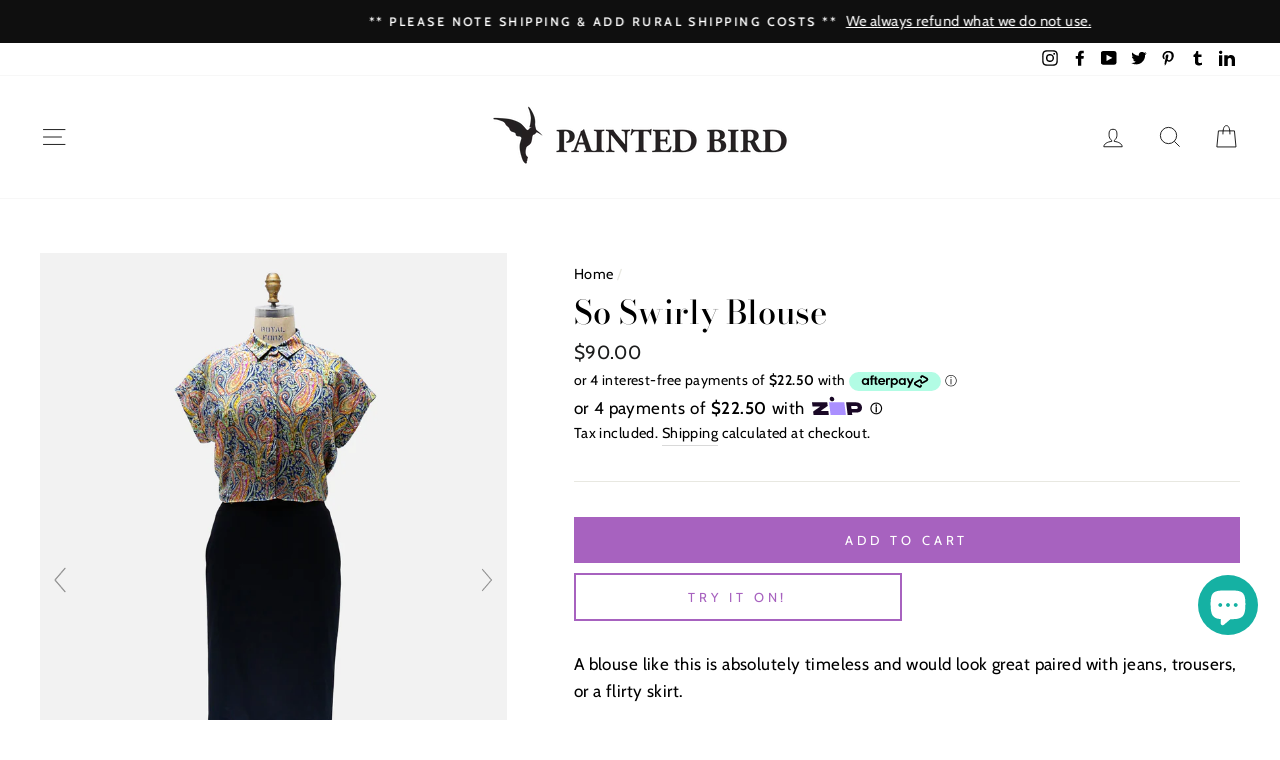

--- FILE ---
content_type: text/html; charset=utf-8
request_url: https://paintedbird.nz/products/so-swirly-blouse
body_size: 50423
content:
<!doctype html>
<html class="no-js" lang="en">
<head>
<!-- Start of Booster Apps Seo-0.1-->
<title>So Swirly Blouse | Painted Bird Vintage Boutique &amp; The Aviary</title><meta name="description" content="So Swirly Blouse | A blouse like this is absolutely timeless and would look great paired with jeans, trousers, or a flirty skirt. Perfect as an investment to enduring style – make it yours today!Circa: 1970 - 2000+Origin: Consignment Label: Spor..." /><script type="application/ld+json">
  {
    "@context": "https://schema.org",
    "@type": "WebSite",
    "name": "Painted Bird Vintage Boutique \u0026amp; The Aviary",
    "url": "https://paintedbird.nz",
    "potentialAction": {
      "@type": "SearchAction",
      "query-input": "required name=query",
      "target": "https://paintedbird.nz/search?q={query}"
    }
  }
</script><script type="application/ld+json">
  {
    "@context": "https://schema.org",
    "@type": "Product",
    "name": "So Swirly Blouse",
    "brand": {"@type": "Brand","name": "Painted Bird Vintage Boutique"},
    "sku": "BKS09112023-1",
    "mpn": "",
    "description": "A blouse like this is absolutely timeless and would look great paired with jeans, trousers, or a flirty skirt. \nPerfect as an investment to enduring style – make it yours today!\nCirca: 1970 - 2000+Origin: Consignment Label: Sportscraft LibertyFabric: CottonCondition: Excellent commensurate with age and loveModern Size Indicator*: 10 - 12Measurement: Bust 50 cm, Waist 48 cm, Hip 50 cm (Laid flat)Vintage Size Indicator: 10Fit: Loose Fixture: Original including spare buttonNOTE: Sale Items\/Damaged Items cannot be exchanged, refunded or returned. Additional items pictured not included in sale and are for illustrative purposes only. Colors may display differently on various devices.",
    "url": "https://paintedbird.nz/products/so-swirly-blouse","image": "https://paintedbird.nz/cdn/shop/files/SoSwirlyBlouse_1_1000x.jpg?v=1699484437","itemCondition": "https://schema.org/NewCondition",
    "offers": [{
          "@type": "Offer","price": "90.00","priceCurrency": "NZD",
          "itemCondition": "https://schema.org/NewCondition",
          "url": "https://paintedbird.nz/products/so-swirly-blouse?variant=41297683415133",
          "sku": "BKS09112023-1",
          "mpn": "",
          "availability" : "https://schema.org/InStock",
          "priceValidUntil": "2025-12-26","gtin14": ""}]}
</script>
<!-- end of Booster Apps SEO -->

  

  <meta name="facebook-domain-verification" content="deauhmyzb1udvmbwa8bucllb6d06kr" />
  <meta charset="utf-8">
  <meta http-equiv="X-UA-Compatible" content="IE=edge,chrome=1">
  <meta name="viewport" content="width=device-width,initial-scale=1">
  <meta name="theme-color" content="#a762bf">
  <link rel="canonical" href="https://paintedbird.nz/products/so-swirly-blouse">
  <link rel="preload" as="font">
  <meta name="format-detection" content="telephone=no"><link rel="shortcut icon" href="//paintedbird.nz/cdn/shop/files/Favicon_32x32.png?v=1613780247" type="image/png" />
  
<meta property="og:site_name" content="Painted Bird Vintage Boutique &amp; The Aviary">
  <meta property="og:url" content="https://paintedbird.nz/products/so-swirly-blouse">
  <meta property="og:title" content="So Swirly Blouse">
  <meta property="og:type" content="product">
  <meta property="og:description" content="A blouse like this is absolutely timeless and would look great paired with jeans, trousers, or a flirty skirt. Perfect as an investment to enduring style – make it yours today! Circa: 1970 - 2000+Origin: Consignment Label: Sportscraft LibertyFabric: CottonCondition: Excellent commensurate with age and loveModern Size I"><meta property="og:image" content="http://paintedbird.nz/cdn/shop/files/SoSwirlyBlouse_1_1200x1200.jpg?v=1699484437"><meta property="og:image" content="http://paintedbird.nz/cdn/shop/files/Vintage_51_1200x1200.jpg?v=1699484437"><meta property="og:image" content="http://paintedbird.nz/cdn/shop/files/SoSwirlyBlouse_5_1200x1200.jpg?v=1699484437">
  <meta property="og:image:secure_url" content="https://paintedbird.nz/cdn/shop/files/SoSwirlyBlouse_1_1200x1200.jpg?v=1699484437"><meta property="og:image:secure_url" content="https://paintedbird.nz/cdn/shop/files/Vintage_51_1200x1200.jpg?v=1699484437"><meta property="og:image:secure_url" content="https://paintedbird.nz/cdn/shop/files/SoSwirlyBlouse_5_1200x1200.jpg?v=1699484437">
  <meta name="twitter:site" content="@https://x.com/PaintedBirdNZ">
  <meta name="twitter:card" content="summary_large_image">
  <meta name="twitter:title" content="So Swirly Blouse">
  <meta name="twitter:description" content="A blouse like this is absolutely timeless and would look great paired with jeans, trousers, or a flirty skirt. Perfect as an investment to enduring style – make it yours today! Circa: 1970 - 2000+Origin: Consignment Label: Sportscraft LibertyFabric: CottonCondition: Excellent commensurate with age and loveModern Size I">


  <style data-shopify>
  @font-face {
  font-family: "Bodoni Moda";
  font-weight: 500;
  font-style: normal;
  src: url("//paintedbird.nz/cdn/fonts/bodoni_moda/bodonimoda_n5.36d0da1db617c453fb46e8089790ab6dc72c2356.woff2") format("woff2"),
       url("//paintedbird.nz/cdn/fonts/bodoni_moda/bodonimoda_n5.40f612bab009769f87511096f185d9228ad3baa3.woff") format("woff");
}

  @font-face {
  font-family: Cabin;
  font-weight: 400;
  font-style: normal;
  src: url("//paintedbird.nz/cdn/fonts/cabin/cabin_n4.cefc6494a78f87584a6f312fea532919154f66fe.woff2") format("woff2"),
       url("//paintedbird.nz/cdn/fonts/cabin/cabin_n4.8c16611b00f59d27f4b27ce4328dfe514ce77517.woff") format("woff");
}


  @font-face {
  font-family: Cabin;
  font-weight: 600;
  font-style: normal;
  src: url("//paintedbird.nz/cdn/fonts/cabin/cabin_n6.c6b1e64927bbec1c65aab7077888fb033480c4f7.woff2") format("woff2"),
       url("//paintedbird.nz/cdn/fonts/cabin/cabin_n6.6c2e65d54c893ad9f1390da3b810b8e6cf976a4f.woff") format("woff");
}

  @font-face {
  font-family: Cabin;
  font-weight: 400;
  font-style: italic;
  src: url("//paintedbird.nz/cdn/fonts/cabin/cabin_i4.d89c1b32b09ecbc46c12781fcf7b2085f17c0be9.woff2") format("woff2"),
       url("//paintedbird.nz/cdn/fonts/cabin/cabin_i4.0a521b11d0b69adfc41e22a263eec7c02aecfe99.woff") format("woff");
}

  @font-face {
  font-family: Cabin;
  font-weight: 600;
  font-style: italic;
  src: url("//paintedbird.nz/cdn/fonts/cabin/cabin_i6.f09e39e860dd73a664673caf87e5a0b93b584340.woff2") format("woff2"),
       url("//paintedbird.nz/cdn/fonts/cabin/cabin_i6.5b37bf1fce036a7ee54dbf8fb86341d9c8883ee1.woff") format("woff");
}

</style>

  <link href="//paintedbird.nz/cdn/shop/t/5/assets/theme.scss.css?v=88031311285520279891759259531" rel="stylesheet" type="text/css" media="all" />

  <style data-shopify>
    .collection-item__title {
      font-size: 14.4px;
    }

    @media screen and (min-width: 769px) {
      .collection-item__title {
        font-size: 18px;
      }
    }
  </style>

  <script>
    document.documentElement.className = document.documentElement.className.replace('no-js', 'js');

    window.theme = window.theme || {};
    theme.strings = {
      addToCart: "Add to cart",
      soldOut: "Sold Out",
      unavailable: "Unavailable",
      stockLabel: "Only [count] items in stock!",
      willNotShipUntil: "Will not ship until [date]",
      willBeInStockAfter: "Will be in stock after [date]",
      waitingForStock: "Inventory on the way",
      savePrice: "Save [saved_amount]",
      cartEmpty: "Your cart is currently empty.",
      cartTermsConfirmation: "You must agree with the terms and conditions of sales to check out"
    };
    theme.settings = {
      dynamicVariantsEnable: true,
      dynamicVariantType: "button",
      cartType: "drawer",
      moneyFormat: "${{amount}}",
      saveType: "dollar",
      recentlyViewedEnabled: false,
      predictiveSearch: true,
      predictiveSearchType: "product",
      inventoryThreshold: 10,
      quickView: true,
      themeName: 'Impulse',
      themeVersion: "3.0.3"
    };
  </script>

  <script>window.performance && window.performance.mark && window.performance.mark('shopify.content_for_header.start');</script><meta name="google-site-verification" content="Y1_AnNHn0UC_X4yaT7aTnRHR3XYquk9zRkdvAcSld5A">
<meta id="shopify-digital-wallet" name="shopify-digital-wallet" content="/29556146269/digital_wallets/dialog">
<meta name="shopify-checkout-api-token" content="56886a19cbefe0067a0355c387067a7c">
<meta id="in-context-paypal-metadata" data-shop-id="29556146269" data-venmo-supported="false" data-environment="production" data-locale="en_US" data-paypal-v4="true" data-currency="NZD">
<link rel="alternate" type="application/json+oembed" href="https://paintedbird.nz/products/so-swirly-blouse.oembed">
<script async="async" src="/checkouts/internal/preloads.js?locale=en-NZ"></script>
<link rel="preconnect" href="https://shop.app" crossorigin="anonymous">
<script async="async" src="https://shop.app/checkouts/internal/preloads.js?locale=en-NZ&shop_id=29556146269" crossorigin="anonymous"></script>
<script id="apple-pay-shop-capabilities" type="application/json">{"shopId":29556146269,"countryCode":"NZ","currencyCode":"NZD","merchantCapabilities":["supports3DS"],"merchantId":"gid:\/\/shopify\/Shop\/29556146269","merchantName":"Painted Bird Vintage Boutique \u0026 The Aviary","requiredBillingContactFields":["postalAddress","email","phone"],"requiredShippingContactFields":["postalAddress","email","phone"],"shippingType":"shipping","supportedNetworks":["visa","masterCard"],"total":{"type":"pending","label":"Painted Bird Vintage Boutique \u0026 The Aviary","amount":"1.00"},"shopifyPaymentsEnabled":true,"supportsSubscriptions":true}</script>
<script id="shopify-features" type="application/json">{"accessToken":"56886a19cbefe0067a0355c387067a7c","betas":["rich-media-storefront-analytics"],"domain":"paintedbird.nz","predictiveSearch":true,"shopId":29556146269,"locale":"en"}</script>
<script>var Shopify = Shopify || {};
Shopify.shop = "painted-bird-store.myshopify.com";
Shopify.locale = "en";
Shopify.currency = {"active":"NZD","rate":"1.0"};
Shopify.country = "NZ";
Shopify.theme = {"name":"Impulse","id":81461510237,"schema_name":"Impulse","schema_version":"3.0.3","theme_store_id":857,"role":"main"};
Shopify.theme.handle = "null";
Shopify.theme.style = {"id":null,"handle":null};
Shopify.cdnHost = "paintedbird.nz/cdn";
Shopify.routes = Shopify.routes || {};
Shopify.routes.root = "/";</script>
<script type="module">!function(o){(o.Shopify=o.Shopify||{}).modules=!0}(window);</script>
<script>!function(o){function n(){var o=[];function n(){o.push(Array.prototype.slice.apply(arguments))}return n.q=o,n}var t=o.Shopify=o.Shopify||{};t.loadFeatures=n(),t.autoloadFeatures=n()}(window);</script>
<script>
  window.ShopifyPay = window.ShopifyPay || {};
  window.ShopifyPay.apiHost = "shop.app\/pay";
  window.ShopifyPay.redirectState = null;
</script>
<script id="shop-js-analytics" type="application/json">{"pageType":"product"}</script>
<script defer="defer" async type="module" src="//paintedbird.nz/cdn/shopifycloud/shop-js/modules/v2/client.init-shop-cart-sync_D0dqhulL.en.esm.js"></script>
<script defer="defer" async type="module" src="//paintedbird.nz/cdn/shopifycloud/shop-js/modules/v2/chunk.common_CpVO7qML.esm.js"></script>
<script type="module">
  await import("//paintedbird.nz/cdn/shopifycloud/shop-js/modules/v2/client.init-shop-cart-sync_D0dqhulL.en.esm.js");
await import("//paintedbird.nz/cdn/shopifycloud/shop-js/modules/v2/chunk.common_CpVO7qML.esm.js");

  window.Shopify.SignInWithShop?.initShopCartSync?.({"fedCMEnabled":true,"windoidEnabled":true});

</script>
<script>
  window.Shopify = window.Shopify || {};
  if (!window.Shopify.featureAssets) window.Shopify.featureAssets = {};
  window.Shopify.featureAssets['shop-js'] = {"shop-cart-sync":["modules/v2/client.shop-cart-sync_D9bwt38V.en.esm.js","modules/v2/chunk.common_CpVO7qML.esm.js"],"init-fed-cm":["modules/v2/client.init-fed-cm_BJ8NPuHe.en.esm.js","modules/v2/chunk.common_CpVO7qML.esm.js"],"init-shop-email-lookup-coordinator":["modules/v2/client.init-shop-email-lookup-coordinator_pVrP2-kG.en.esm.js","modules/v2/chunk.common_CpVO7qML.esm.js"],"shop-cash-offers":["modules/v2/client.shop-cash-offers_CNh7FWN-.en.esm.js","modules/v2/chunk.common_CpVO7qML.esm.js","modules/v2/chunk.modal_DKF6x0Jh.esm.js"],"init-shop-cart-sync":["modules/v2/client.init-shop-cart-sync_D0dqhulL.en.esm.js","modules/v2/chunk.common_CpVO7qML.esm.js"],"init-windoid":["modules/v2/client.init-windoid_DaoAelzT.en.esm.js","modules/v2/chunk.common_CpVO7qML.esm.js"],"shop-toast-manager":["modules/v2/client.shop-toast-manager_1DND8Tac.en.esm.js","modules/v2/chunk.common_CpVO7qML.esm.js"],"pay-button":["modules/v2/client.pay-button_CFeQi1r6.en.esm.js","modules/v2/chunk.common_CpVO7qML.esm.js"],"shop-button":["modules/v2/client.shop-button_Ca94MDdQ.en.esm.js","modules/v2/chunk.common_CpVO7qML.esm.js"],"shop-login-button":["modules/v2/client.shop-login-button_DPYNfp1Z.en.esm.js","modules/v2/chunk.common_CpVO7qML.esm.js","modules/v2/chunk.modal_DKF6x0Jh.esm.js"],"avatar":["modules/v2/client.avatar_BTnouDA3.en.esm.js"],"shop-follow-button":["modules/v2/client.shop-follow-button_BMKh4nJE.en.esm.js","modules/v2/chunk.common_CpVO7qML.esm.js","modules/v2/chunk.modal_DKF6x0Jh.esm.js"],"init-customer-accounts-sign-up":["modules/v2/client.init-customer-accounts-sign-up_CJXi5kRN.en.esm.js","modules/v2/client.shop-login-button_DPYNfp1Z.en.esm.js","modules/v2/chunk.common_CpVO7qML.esm.js","modules/v2/chunk.modal_DKF6x0Jh.esm.js"],"init-shop-for-new-customer-accounts":["modules/v2/client.init-shop-for-new-customer-accounts_BoBxkgWu.en.esm.js","modules/v2/client.shop-login-button_DPYNfp1Z.en.esm.js","modules/v2/chunk.common_CpVO7qML.esm.js","modules/v2/chunk.modal_DKF6x0Jh.esm.js"],"init-customer-accounts":["modules/v2/client.init-customer-accounts_DCuDTzpR.en.esm.js","modules/v2/client.shop-login-button_DPYNfp1Z.en.esm.js","modules/v2/chunk.common_CpVO7qML.esm.js","modules/v2/chunk.modal_DKF6x0Jh.esm.js"],"checkout-modal":["modules/v2/client.checkout-modal_U_3e4VxF.en.esm.js","modules/v2/chunk.common_CpVO7qML.esm.js","modules/v2/chunk.modal_DKF6x0Jh.esm.js"],"lead-capture":["modules/v2/client.lead-capture_DEgn0Z8u.en.esm.js","modules/v2/chunk.common_CpVO7qML.esm.js","modules/v2/chunk.modal_DKF6x0Jh.esm.js"],"shop-login":["modules/v2/client.shop-login_CoM5QKZ_.en.esm.js","modules/v2/chunk.common_CpVO7qML.esm.js","modules/v2/chunk.modal_DKF6x0Jh.esm.js"],"payment-terms":["modules/v2/client.payment-terms_BmrqWn8r.en.esm.js","modules/v2/chunk.common_CpVO7qML.esm.js","modules/v2/chunk.modal_DKF6x0Jh.esm.js"]};
</script>
<script>(function() {
  var isLoaded = false;
  function asyncLoad() {
    if (isLoaded) return;
    isLoaded = true;
    var urls = ["\/\/swymv3free-01.azureedge.net\/code\/swym-shopify.js?shop=painted-bird-store.myshopify.com","https:\/\/cdn.nfcube.com\/instafeed-de2397067cb563e99e54e4b31e497c6f.js?shop=painted-bird-store.myshopify.com"];
    for (var i = 0; i < urls.length; i++) {
      var s = document.createElement('script');
      s.type = 'text/javascript';
      s.async = true;
      s.src = urls[i];
      var x = document.getElementsByTagName('script')[0];
      x.parentNode.insertBefore(s, x);
    }
  };
  if(window.attachEvent) {
    window.attachEvent('onload', asyncLoad);
  } else {
    window.addEventListener('load', asyncLoad, false);
  }
})();</script>
<script id="__st">var __st={"a":29556146269,"offset":46800,"reqid":"d54792e0-0eac-496a-a4f5-fa351389f7b8-1764122580","pageurl":"paintedbird.nz\/products\/so-swirly-blouse","u":"25c09992ec4b","p":"product","rtyp":"product","rid":7194917830749};</script>
<script>window.ShopifyPaypalV4VisibilityTracking = true;</script>
<script id="captcha-bootstrap">!function(){'use strict';const t='contact',e='account',n='new_comment',o=[[t,t],['blogs',n],['comments',n],[t,'customer']],c=[[e,'customer_login'],[e,'guest_login'],[e,'recover_customer_password'],[e,'create_customer']],r=t=>t.map((([t,e])=>`form[action*='/${t}']:not([data-nocaptcha='true']) input[name='form_type'][value='${e}']`)).join(','),a=t=>()=>t?[...document.querySelectorAll(t)].map((t=>t.form)):[];function s(){const t=[...o],e=r(t);return a(e)}const i='password',u='form_key',d=['recaptcha-v3-token','g-recaptcha-response','h-captcha-response',i],f=()=>{try{return window.sessionStorage}catch{return}},m='__shopify_v',_=t=>t.elements[u];function p(t,e,n=!1){try{const o=window.sessionStorage,c=JSON.parse(o.getItem(e)),{data:r}=function(t){const{data:e,action:n}=t;return t[m]||n?{data:e,action:n}:{data:t,action:n}}(c);for(const[e,n]of Object.entries(r))t.elements[e]&&(t.elements[e].value=n);n&&o.removeItem(e)}catch(o){console.error('form repopulation failed',{error:o})}}const l='form_type',E='cptcha';function T(t){t.dataset[E]=!0}const w=window,h=w.document,L='Shopify',v='ce_forms',y='captcha';let A=!1;((t,e)=>{const n=(g='f06e6c50-85a8-45c8-87d0-21a2b65856fe',I='https://cdn.shopify.com/shopifycloud/storefront-forms-hcaptcha/ce_storefront_forms_captcha_hcaptcha.v1.5.2.iife.js',D={infoText:'Protected by hCaptcha',privacyText:'Privacy',termsText:'Terms'},(t,e,n)=>{const o=w[L][v],c=o.bindForm;if(c)return c(t,g,e,D).then(n);var r;o.q.push([[t,g,e,D],n]),r=I,A||(h.body.append(Object.assign(h.createElement('script'),{id:'captcha-provider',async:!0,src:r})),A=!0)});var g,I,D;w[L]=w[L]||{},w[L][v]=w[L][v]||{},w[L][v].q=[],w[L][y]=w[L][y]||{},w[L][y].protect=function(t,e){n(t,void 0,e),T(t)},Object.freeze(w[L][y]),function(t,e,n,w,h,L){const[v,y,A,g]=function(t,e,n){const i=e?o:[],u=t?c:[],d=[...i,...u],f=r(d),m=r(i),_=r(d.filter((([t,e])=>n.includes(e))));return[a(f),a(m),a(_),s()]}(w,h,L),I=t=>{const e=t.target;return e instanceof HTMLFormElement?e:e&&e.form},D=t=>v().includes(t);t.addEventListener('submit',(t=>{const e=I(t);if(!e)return;const n=D(e)&&!e.dataset.hcaptchaBound&&!e.dataset.recaptchaBound,o=_(e),c=g().includes(e)&&(!o||!o.value);(n||c)&&t.preventDefault(),c&&!n&&(function(t){try{if(!f())return;!function(t){const e=f();if(!e)return;const n=_(t);if(!n)return;const o=n.value;o&&e.removeItem(o)}(t);const e=Array.from(Array(32),(()=>Math.random().toString(36)[2])).join('');!function(t,e){_(t)||t.append(Object.assign(document.createElement('input'),{type:'hidden',name:u})),t.elements[u].value=e}(t,e),function(t,e){const n=f();if(!n)return;const o=[...t.querySelectorAll(`input[type='${i}']`)].map((({name:t})=>t)),c=[...d,...o],r={};for(const[a,s]of new FormData(t).entries())c.includes(a)||(r[a]=s);n.setItem(e,JSON.stringify({[m]:1,action:t.action,data:r}))}(t,e)}catch(e){console.error('failed to persist form',e)}}(e),e.submit())}));const S=(t,e)=>{t&&!t.dataset[E]&&(n(t,e.some((e=>e===t))),T(t))};for(const o of['focusin','change'])t.addEventListener(o,(t=>{const e=I(t);D(e)&&S(e,y())}));const B=e.get('form_key'),M=e.get(l),P=B&&M;t.addEventListener('DOMContentLoaded',(()=>{const t=y();if(P)for(const e of t)e.elements[l].value===M&&p(e,B);[...new Set([...A(),...v().filter((t=>'true'===t.dataset.shopifyCaptcha))])].forEach((e=>S(e,t)))}))}(h,new URLSearchParams(w.location.search),n,t,e,['guest_login'])})(!0,!0)}();</script>
<script integrity="sha256-52AcMU7V7pcBOXWImdc/TAGTFKeNjmkeM1Pvks/DTgc=" data-source-attribution="shopify.loadfeatures" defer="defer" src="//paintedbird.nz/cdn/shopifycloud/storefront/assets/storefront/load_feature-81c60534.js" crossorigin="anonymous"></script>
<script crossorigin="anonymous" defer="defer" src="//paintedbird.nz/cdn/shopifycloud/storefront/assets/shopify_pay/storefront-65b4c6d7.js?v=20250812"></script>
<script data-source-attribution="shopify.dynamic_checkout.dynamic.init">var Shopify=Shopify||{};Shopify.PaymentButton=Shopify.PaymentButton||{isStorefrontPortableWallets:!0,init:function(){window.Shopify.PaymentButton.init=function(){};var t=document.createElement("script");t.src="https://paintedbird.nz/cdn/shopifycloud/portable-wallets/latest/portable-wallets.en.js",t.type="module",document.head.appendChild(t)}};
</script>
<script data-source-attribution="shopify.dynamic_checkout.buyer_consent">
  function portableWalletsHideBuyerConsent(e){var t=document.getElementById("shopify-buyer-consent"),n=document.getElementById("shopify-subscription-policy-button");t&&n&&(t.classList.add("hidden"),t.setAttribute("aria-hidden","true"),n.removeEventListener("click",e))}function portableWalletsShowBuyerConsent(e){var t=document.getElementById("shopify-buyer-consent"),n=document.getElementById("shopify-subscription-policy-button");t&&n&&(t.classList.remove("hidden"),t.removeAttribute("aria-hidden"),n.addEventListener("click",e))}window.Shopify?.PaymentButton&&(window.Shopify.PaymentButton.hideBuyerConsent=portableWalletsHideBuyerConsent,window.Shopify.PaymentButton.showBuyerConsent=portableWalletsShowBuyerConsent);
</script>
<script data-source-attribution="shopify.dynamic_checkout.cart.bootstrap">document.addEventListener("DOMContentLoaded",(function(){function t(){return document.querySelector("shopify-accelerated-checkout-cart, shopify-accelerated-checkout")}if(t())Shopify.PaymentButton.init();else{new MutationObserver((function(e,n){t()&&(Shopify.PaymentButton.init(),n.disconnect())})).observe(document.body,{childList:!0,subtree:!0})}}));
</script>
<link id="shopify-accelerated-checkout-styles" rel="stylesheet" media="screen" href="https://paintedbird.nz/cdn/shopifycloud/portable-wallets/latest/accelerated-checkout-backwards-compat.css" crossorigin="anonymous">
<style id="shopify-accelerated-checkout-cart">
        #shopify-buyer-consent {
  margin-top: 1em;
  display: inline-block;
  width: 100%;
}

#shopify-buyer-consent.hidden {
  display: none;
}

#shopify-subscription-policy-button {
  background: none;
  border: none;
  padding: 0;
  text-decoration: underline;
  font-size: inherit;
  cursor: pointer;
}

#shopify-subscription-policy-button::before {
  box-shadow: none;
}

      </style>

<script>window.performance && window.performance.mark && window.performance.mark('shopify.content_for_header.end');</script> 
 <script src="//paintedbird.nz/cdn/shop/t/5/assets/servicify-asset.js?v=91877444645881521031655168982" type="text/javascript"></script>

  <script src="//paintedbird.nz/cdn/shop/t/5/assets/vendor-scripts-v6.js" defer="defer"></script>

  
    <link rel="stylesheet" href="//paintedbird.nz/cdn/shop/t/5/assets/currency-flags.css?v=177154473537266533841587274824">
  

  <script src="//paintedbird.nz/cdn/shop/t/5/assets/theme.js?v=17454709625310762551587941749" defer="defer"></script><!-- "snippets/sca-quick-view-init.liquid" was not rendered, the associated app was uninstalled -->


  
	
    
    
    
    <script src="//paintedbird.nz/cdn/shop/t/5/assets/magiczoomplus.js?v=179690749269854411541587699581" type="text/javascript"></script>
    <link href="//paintedbird.nz/cdn/shop/t/5/assets/magiczoomplus.css?v=120400821669589883611587361438" rel="stylesheet" type="text/css" media="all" />
    
    <link href="//paintedbird.nz/cdn/shop/t/5/assets/magiczoomplus.additional.css?v=175384589998747141991587361441" rel="stylesheet" type="text/css" media="all" />
    <script type="text/javascript">
    mzOptions = {
		'zoomWidth':'auto',
		'zoomHeight':'auto',
		'zoomPosition':'right',
		'zoomDistance':15,
		'selectorTrigger':'click',
		'transitionEffect':true,
		'zoomMode':'zoom',
		'zoomOn':'hover',
		'zoomCaption':'off',
		'upscale':true,
		'variableZoom':false,
		'smoothing':true,
		'expand':'off',
		'expandZoomMode':'zoom',
		'expandZoomOn':'click',
		'expandCaption':true,
		'closeOnClickOutside':true,
		'cssClass':'white-bg',
		'hint':'once',
		'textHoverZoomHint':'Hover to zoom',
		'textClickZoomHint':'Click to zoom',
		'textExpandHint':'Click to expand',
		'textBtnClose':'Close',
		'textBtnNext':'Next',
		'textBtnPrev':'Previous',
		'lazyZoom':false,
		'rightClick':false
    }
    mzMobileOptions = {
		'zoomMode':'magnifier',
		'textHoverZoomHint':'Touch to zoom',
		'textClickZoomHint':'Double tap to zoom',
		'textExpandHint':'Tap to expand'
    }
    
    </script>
    <script src="//paintedbird.nz/cdn/shop/t/5/assets/magiczoomplus.sirv.js?v=157998301387802032381587361440" type="text/javascript"></script>
    

    
 
  <meta name="google-site-verification" content="Y1_AnNHn0UC_X4yaT7aTnRHR3XYquk9zRkdvAcSld5A" />


  
<script src="https://cdn.shopify.com/extensions/019a0fe5-21fa-706d-b622-9ecb86f1a027/appointment-booking-appointo-86/assets/appointo_bundle.js" type="text/javascript" defer="defer"></script>
<script src="https://cdn.shopify.com/extensions/7bc9bb47-adfa-4267-963e-cadee5096caf/inbox-1252/assets/inbox-chat-loader.js" type="text/javascript" defer="defer"></script>
<script src="https://cdn.shopify.com/extensions/019abc72-15ea-7e2d-b8df-1c0a3e4af59b/wishlist-shopify-app-591/assets/wishlistcollections.js" type="text/javascript" defer="defer"></script>
<link href="https://cdn.shopify.com/extensions/019abc72-15ea-7e2d-b8df-1c0a3e4af59b/wishlist-shopify-app-591/assets/wishlistcollections.css" rel="stylesheet" type="text/css" media="all">
<link href="https://monorail-edge.shopifysvc.com" rel="dns-prefetch">
<script>(function(){if ("sendBeacon" in navigator && "performance" in window) {try {var session_token_from_headers = performance.getEntriesByType('navigation')[0].serverTiming.find(x => x.name == '_s').description;} catch {var session_token_from_headers = undefined;}var session_cookie_matches = document.cookie.match(/_shopify_s=([^;]*)/);var session_token_from_cookie = session_cookie_matches && session_cookie_matches.length === 2 ? session_cookie_matches[1] : "";var session_token = session_token_from_headers || session_token_from_cookie || "";function handle_abandonment_event(e) {var entries = performance.getEntries().filter(function(entry) {return /monorail-edge.shopifysvc.com/.test(entry.name);});if (!window.abandonment_tracked && entries.length === 0) {window.abandonment_tracked = true;var currentMs = Date.now();var navigation_start = performance.timing.navigationStart;var payload = {shop_id: 29556146269,url: window.location.href,navigation_start,duration: currentMs - navigation_start,session_token,page_type: "product"};window.navigator.sendBeacon("https://monorail-edge.shopifysvc.com/v1/produce", JSON.stringify({schema_id: "online_store_buyer_site_abandonment/1.1",payload: payload,metadata: {event_created_at_ms: currentMs,event_sent_at_ms: currentMs}}));}}window.addEventListener('pagehide', handle_abandonment_event);}}());</script>
<script id="web-pixels-manager-setup">(function e(e,d,r,n,o){if(void 0===o&&(o={}),!Boolean(null===(a=null===(i=window.Shopify)||void 0===i?void 0:i.analytics)||void 0===a?void 0:a.replayQueue)){var i,a;window.Shopify=window.Shopify||{};var t=window.Shopify;t.analytics=t.analytics||{};var s=t.analytics;s.replayQueue=[],s.publish=function(e,d,r){return s.replayQueue.push([e,d,r]),!0};try{self.performance.mark("wpm:start")}catch(e){}var l=function(){var e={modern:/Edge?\/(1{2}[4-9]|1[2-9]\d|[2-9]\d{2}|\d{4,})\.\d+(\.\d+|)|Firefox\/(1{2}[4-9]|1[2-9]\d|[2-9]\d{2}|\d{4,})\.\d+(\.\d+|)|Chrom(ium|e)\/(9{2}|\d{3,})\.\d+(\.\d+|)|(Maci|X1{2}).+ Version\/(15\.\d+|(1[6-9]|[2-9]\d|\d{3,})\.\d+)([,.]\d+|)( \(\w+\)|)( Mobile\/\w+|) Safari\/|Chrome.+OPR\/(9{2}|\d{3,})\.\d+\.\d+|(CPU[ +]OS|iPhone[ +]OS|CPU[ +]iPhone|CPU IPhone OS|CPU iPad OS)[ +]+(15[._]\d+|(1[6-9]|[2-9]\d|\d{3,})[._]\d+)([._]\d+|)|Android:?[ /-](13[3-9]|1[4-9]\d|[2-9]\d{2}|\d{4,})(\.\d+|)(\.\d+|)|Android.+Firefox\/(13[5-9]|1[4-9]\d|[2-9]\d{2}|\d{4,})\.\d+(\.\d+|)|Android.+Chrom(ium|e)\/(13[3-9]|1[4-9]\d|[2-9]\d{2}|\d{4,})\.\d+(\.\d+|)|SamsungBrowser\/([2-9]\d|\d{3,})\.\d+/,legacy:/Edge?\/(1[6-9]|[2-9]\d|\d{3,})\.\d+(\.\d+|)|Firefox\/(5[4-9]|[6-9]\d|\d{3,})\.\d+(\.\d+|)|Chrom(ium|e)\/(5[1-9]|[6-9]\d|\d{3,})\.\d+(\.\d+|)([\d.]+$|.*Safari\/(?![\d.]+ Edge\/[\d.]+$))|(Maci|X1{2}).+ Version\/(10\.\d+|(1[1-9]|[2-9]\d|\d{3,})\.\d+)([,.]\d+|)( \(\w+\)|)( Mobile\/\w+|) Safari\/|Chrome.+OPR\/(3[89]|[4-9]\d|\d{3,})\.\d+\.\d+|(CPU[ +]OS|iPhone[ +]OS|CPU[ +]iPhone|CPU IPhone OS|CPU iPad OS)[ +]+(10[._]\d+|(1[1-9]|[2-9]\d|\d{3,})[._]\d+)([._]\d+|)|Android:?[ /-](13[3-9]|1[4-9]\d|[2-9]\d{2}|\d{4,})(\.\d+|)(\.\d+|)|Mobile Safari.+OPR\/([89]\d|\d{3,})\.\d+\.\d+|Android.+Firefox\/(13[5-9]|1[4-9]\d|[2-9]\d{2}|\d{4,})\.\d+(\.\d+|)|Android.+Chrom(ium|e)\/(13[3-9]|1[4-9]\d|[2-9]\d{2}|\d{4,})\.\d+(\.\d+|)|Android.+(UC? ?Browser|UCWEB|U3)[ /]?(15\.([5-9]|\d{2,})|(1[6-9]|[2-9]\d|\d{3,})\.\d+)\.\d+|SamsungBrowser\/(5\.\d+|([6-9]|\d{2,})\.\d+)|Android.+MQ{2}Browser\/(14(\.(9|\d{2,})|)|(1[5-9]|[2-9]\d|\d{3,})(\.\d+|))(\.\d+|)|K[Aa][Ii]OS\/(3\.\d+|([4-9]|\d{2,})\.\d+)(\.\d+|)/},d=e.modern,r=e.legacy,n=navigator.userAgent;return n.match(d)?"modern":n.match(r)?"legacy":"unknown"}(),u="modern"===l?"modern":"legacy",c=(null!=n?n:{modern:"",legacy:""})[u],f=function(e){return[e.baseUrl,"/wpm","/b",e.hashVersion,"modern"===e.buildTarget?"m":"l",".js"].join("")}({baseUrl:d,hashVersion:r,buildTarget:u}),m=function(e){var d=e.version,r=e.bundleTarget,n=e.surface,o=e.pageUrl,i=e.monorailEndpoint;return{emit:function(e){var a=e.status,t=e.errorMsg,s=(new Date).getTime(),l=JSON.stringify({metadata:{event_sent_at_ms:s},events:[{schema_id:"web_pixels_manager_load/3.1",payload:{version:d,bundle_target:r,page_url:o,status:a,surface:n,error_msg:t},metadata:{event_created_at_ms:s}}]});if(!i)return console&&console.warn&&console.warn("[Web Pixels Manager] No Monorail endpoint provided, skipping logging."),!1;try{return self.navigator.sendBeacon.bind(self.navigator)(i,l)}catch(e){}var u=new XMLHttpRequest;try{return u.open("POST",i,!0),u.setRequestHeader("Content-Type","text/plain"),u.send(l),!0}catch(e){return console&&console.warn&&console.warn("[Web Pixels Manager] Got an unhandled error while logging to Monorail."),!1}}}}({version:r,bundleTarget:l,surface:e.surface,pageUrl:self.location.href,monorailEndpoint:e.monorailEndpoint});try{o.browserTarget=l,function(e){var d=e.src,r=e.async,n=void 0===r||r,o=e.onload,i=e.onerror,a=e.sri,t=e.scriptDataAttributes,s=void 0===t?{}:t,l=document.createElement("script"),u=document.querySelector("head"),c=document.querySelector("body");if(l.async=n,l.src=d,a&&(l.integrity=a,l.crossOrigin="anonymous"),s)for(var f in s)if(Object.prototype.hasOwnProperty.call(s,f))try{l.dataset[f]=s[f]}catch(e){}if(o&&l.addEventListener("load",o),i&&l.addEventListener("error",i),u)u.appendChild(l);else{if(!c)throw new Error("Did not find a head or body element to append the script");c.appendChild(l)}}({src:f,async:!0,onload:function(){if(!function(){var e,d;return Boolean(null===(d=null===(e=window.Shopify)||void 0===e?void 0:e.analytics)||void 0===d?void 0:d.initialized)}()){var d=window.webPixelsManager.init(e)||void 0;if(d){var r=window.Shopify.analytics;r.replayQueue.forEach((function(e){var r=e[0],n=e[1],o=e[2];d.publishCustomEvent(r,n,o)})),r.replayQueue=[],r.publish=d.publishCustomEvent,r.visitor=d.visitor,r.initialized=!0}}},onerror:function(){return m.emit({status:"failed",errorMsg:"".concat(f," has failed to load")})},sri:function(e){var d=/^sha384-[A-Za-z0-9+/=]+$/;return"string"==typeof e&&d.test(e)}(c)?c:"",scriptDataAttributes:o}),m.emit({status:"loading"})}catch(e){m.emit({status:"failed",errorMsg:(null==e?void 0:e.message)||"Unknown error"})}}})({shopId: 29556146269,storefrontBaseUrl: "https://paintedbird.nz",extensionsBaseUrl: "https://extensions.shopifycdn.com/cdn/shopifycloud/web-pixels-manager",monorailEndpoint: "https://monorail-edge.shopifysvc.com/unstable/produce_batch",surface: "storefront-renderer",enabledBetaFlags: ["2dca8a86"],webPixelsConfigList: [{"id":"635076701","configuration":"{\"pixelCode\":\"CUP6DHBC77U2UJUUAJ2G\"}","eventPayloadVersion":"v1","runtimeContext":"STRICT","scriptVersion":"22e92c2ad45662f435e4801458fb78cc","type":"APP","apiClientId":4383523,"privacyPurposes":["ANALYTICS","MARKETING","SALE_OF_DATA"],"dataSharingAdjustments":{"protectedCustomerApprovalScopes":["read_customer_address","read_customer_email","read_customer_name","read_customer_personal_data","read_customer_phone"]}},{"id":"426967133","configuration":"{\"swymApiEndpoint\":\"https:\/\/swymstore-v3free-01.swymrelay.com\",\"swymTier\":\"v3free-01\"}","eventPayloadVersion":"v1","runtimeContext":"STRICT","scriptVersion":"5b6f6917e306bc7f24523662663331c0","type":"APP","apiClientId":1350849,"privacyPurposes":["ANALYTICS","MARKETING","PREFERENCES"],"dataSharingAdjustments":{"protectedCustomerApprovalScopes":["read_customer_email","read_customer_name","read_customer_personal_data","read_customer_phone"]}},{"id":"377585757","configuration":"{\"config\":\"{\\\"pixel_id\\\":\\\"G-YX8NTK83H8\\\",\\\"target_country\\\":\\\"NZ\\\",\\\"gtag_events\\\":[{\\\"type\\\":\\\"begin_checkout\\\",\\\"action_label\\\":[\\\"G-YX8NTK83H8\\\",\\\"AW-794957394\\\/sFmHCP6ArpUDENKsiPsC\\\"]},{\\\"type\\\":\\\"search\\\",\\\"action_label\\\":[\\\"G-YX8NTK83H8\\\",\\\"AW-794957394\\\/_cMPCIGBrpUDENKsiPsC\\\"]},{\\\"type\\\":\\\"view_item\\\",\\\"action_label\\\":[\\\"G-YX8NTK83H8\\\",\\\"AW-794957394\\\/tOVzCPiArpUDENKsiPsC\\\",\\\"MC-K2PR4E4W5D\\\"]},{\\\"type\\\":\\\"purchase\\\",\\\"action_label\\\":[\\\"G-YX8NTK83H8\\\",\\\"AW-794957394\\\/vEQzCPWArpUDENKsiPsC\\\",\\\"MC-K2PR4E4W5D\\\"]},{\\\"type\\\":\\\"page_view\\\",\\\"action_label\\\":[\\\"G-YX8NTK83H8\\\",\\\"AW-794957394\\\/7cG0CPKArpUDENKsiPsC\\\",\\\"MC-K2PR4E4W5D\\\"]},{\\\"type\\\":\\\"add_payment_info\\\",\\\"action_label\\\":[\\\"G-YX8NTK83H8\\\",\\\"AW-794957394\\\/tdb5CISBrpUDENKsiPsC\\\"]},{\\\"type\\\":\\\"add_to_cart\\\",\\\"action_label\\\":[\\\"G-YX8NTK83H8\\\",\\\"AW-794957394\\\/XqgNCPuArpUDENKsiPsC\\\"]}],\\\"enable_monitoring_mode\\\":false}\"}","eventPayloadVersion":"v1","runtimeContext":"OPEN","scriptVersion":"b2a88bafab3e21179ed38636efcd8a93","type":"APP","apiClientId":1780363,"privacyPurposes":[],"dataSharingAdjustments":{"protectedCustomerApprovalScopes":["read_customer_address","read_customer_email","read_customer_name","read_customer_personal_data","read_customer_phone"]}},{"id":"139559005","configuration":"{\"pixel_id\":\"2110392005919665\",\"pixel_type\":\"facebook_pixel\",\"metaapp_system_user_token\":\"-\"}","eventPayloadVersion":"v1","runtimeContext":"OPEN","scriptVersion":"ca16bc87fe92b6042fbaa3acc2fbdaa6","type":"APP","apiClientId":2329312,"privacyPurposes":["ANALYTICS","MARKETING","SALE_OF_DATA"],"dataSharingAdjustments":{"protectedCustomerApprovalScopes":["read_customer_address","read_customer_email","read_customer_name","read_customer_personal_data","read_customer_phone"]}},{"id":"58261597","configuration":"{\"tagID\":\"2613521351034\"}","eventPayloadVersion":"v1","runtimeContext":"STRICT","scriptVersion":"18031546ee651571ed29edbe71a3550b","type":"APP","apiClientId":3009811,"privacyPurposes":["ANALYTICS","MARKETING","SALE_OF_DATA"],"dataSharingAdjustments":{"protectedCustomerApprovalScopes":["read_customer_address","read_customer_email","read_customer_name","read_customer_personal_data","read_customer_phone"]}},{"id":"shopify-app-pixel","configuration":"{}","eventPayloadVersion":"v1","runtimeContext":"STRICT","scriptVersion":"0450","apiClientId":"shopify-pixel","type":"APP","privacyPurposes":["ANALYTICS","MARKETING"]},{"id":"shopify-custom-pixel","eventPayloadVersion":"v1","runtimeContext":"LAX","scriptVersion":"0450","apiClientId":"shopify-pixel","type":"CUSTOM","privacyPurposes":["ANALYTICS","MARKETING"]}],isMerchantRequest: false,initData: {"shop":{"name":"Painted Bird Vintage Boutique \u0026 The Aviary","paymentSettings":{"currencyCode":"NZD"},"myshopifyDomain":"painted-bird-store.myshopify.com","countryCode":"NZ","storefrontUrl":"https:\/\/paintedbird.nz"},"customer":null,"cart":null,"checkout":null,"productVariants":[{"price":{"amount":90.0,"currencyCode":"NZD"},"product":{"title":"So Swirly Blouse","vendor":"Painted Bird Vintage Boutique","id":"7194917830749","untranslatedTitle":"So Swirly Blouse","url":"\/products\/so-swirly-blouse","type":"Blouse"},"id":"41297683415133","image":{"src":"\/\/paintedbird.nz\/cdn\/shop\/files\/SoSwirlyBlouse_1.jpg?v=1699484437"},"sku":"BKS09112023-1","title":"Default Title","untranslatedTitle":"Default Title"}],"purchasingCompany":null},},"https://paintedbird.nz/cdn","ae1676cfwd2530674p4253c800m34e853cb",{"modern":"","legacy":""},{"shopId":"29556146269","storefrontBaseUrl":"https:\/\/paintedbird.nz","extensionBaseUrl":"https:\/\/extensions.shopifycdn.com\/cdn\/shopifycloud\/web-pixels-manager","surface":"storefront-renderer","enabledBetaFlags":"[\"2dca8a86\"]","isMerchantRequest":"false","hashVersion":"ae1676cfwd2530674p4253c800m34e853cb","publish":"custom","events":"[[\"page_viewed\",{}],[\"product_viewed\",{\"productVariant\":{\"price\":{\"amount\":90.0,\"currencyCode\":\"NZD\"},\"product\":{\"title\":\"So Swirly Blouse\",\"vendor\":\"Painted Bird Vintage Boutique\",\"id\":\"7194917830749\",\"untranslatedTitle\":\"So Swirly Blouse\",\"url\":\"\/products\/so-swirly-blouse\",\"type\":\"Blouse\"},\"id\":\"41297683415133\",\"image\":{\"src\":\"\/\/paintedbird.nz\/cdn\/shop\/files\/SoSwirlyBlouse_1.jpg?v=1699484437\"},\"sku\":\"BKS09112023-1\",\"title\":\"Default Title\",\"untranslatedTitle\":\"Default Title\"}}]]"});</script><script>
  window.ShopifyAnalytics = window.ShopifyAnalytics || {};
  window.ShopifyAnalytics.meta = window.ShopifyAnalytics.meta || {};
  window.ShopifyAnalytics.meta.currency = 'NZD';
  var meta = {"product":{"id":7194917830749,"gid":"gid:\/\/shopify\/Product\/7194917830749","vendor":"Painted Bird Vintage Boutique","type":"Blouse","variants":[{"id":41297683415133,"price":9000,"name":"So Swirly Blouse","public_title":null,"sku":"BKS09112023-1"}],"remote":false},"page":{"pageType":"product","resourceType":"product","resourceId":7194917830749}};
  for (var attr in meta) {
    window.ShopifyAnalytics.meta[attr] = meta[attr];
  }
</script>
<script class="analytics">
  (function () {
    var customDocumentWrite = function(content) {
      var jquery = null;

      if (window.jQuery) {
        jquery = window.jQuery;
      } else if (window.Checkout && window.Checkout.$) {
        jquery = window.Checkout.$;
      }

      if (jquery) {
        jquery('body').append(content);
      }
    };

    var hasLoggedConversion = function(token) {
      if (token) {
        return document.cookie.indexOf('loggedConversion=' + token) !== -1;
      }
      return false;
    }

    var setCookieIfConversion = function(token) {
      if (token) {
        var twoMonthsFromNow = new Date(Date.now());
        twoMonthsFromNow.setMonth(twoMonthsFromNow.getMonth() + 2);

        document.cookie = 'loggedConversion=' + token + '; expires=' + twoMonthsFromNow;
      }
    }

    var trekkie = window.ShopifyAnalytics.lib = window.trekkie = window.trekkie || [];
    if (trekkie.integrations) {
      return;
    }
    trekkie.methods = [
      'identify',
      'page',
      'ready',
      'track',
      'trackForm',
      'trackLink'
    ];
    trekkie.factory = function(method) {
      return function() {
        var args = Array.prototype.slice.call(arguments);
        args.unshift(method);
        trekkie.push(args);
        return trekkie;
      };
    };
    for (var i = 0; i < trekkie.methods.length; i++) {
      var key = trekkie.methods[i];
      trekkie[key] = trekkie.factory(key);
    }
    trekkie.load = function(config) {
      trekkie.config = config || {};
      trekkie.config.initialDocumentCookie = document.cookie;
      var first = document.getElementsByTagName('script')[0];
      var script = document.createElement('script');
      script.type = 'text/javascript';
      script.onerror = function(e) {
        var scriptFallback = document.createElement('script');
        scriptFallback.type = 'text/javascript';
        scriptFallback.onerror = function(error) {
                var Monorail = {
      produce: function produce(monorailDomain, schemaId, payload) {
        var currentMs = new Date().getTime();
        var event = {
          schema_id: schemaId,
          payload: payload,
          metadata: {
            event_created_at_ms: currentMs,
            event_sent_at_ms: currentMs
          }
        };
        return Monorail.sendRequest("https://" + monorailDomain + "/v1/produce", JSON.stringify(event));
      },
      sendRequest: function sendRequest(endpointUrl, payload) {
        // Try the sendBeacon API
        if (window && window.navigator && typeof window.navigator.sendBeacon === 'function' && typeof window.Blob === 'function' && !Monorail.isIos12()) {
          var blobData = new window.Blob([payload], {
            type: 'text/plain'
          });

          if (window.navigator.sendBeacon(endpointUrl, blobData)) {
            return true;
          } // sendBeacon was not successful

        } // XHR beacon

        var xhr = new XMLHttpRequest();

        try {
          xhr.open('POST', endpointUrl);
          xhr.setRequestHeader('Content-Type', 'text/plain');
          xhr.send(payload);
        } catch (e) {
          console.log(e);
        }

        return false;
      },
      isIos12: function isIos12() {
        return window.navigator.userAgent.lastIndexOf('iPhone; CPU iPhone OS 12_') !== -1 || window.navigator.userAgent.lastIndexOf('iPad; CPU OS 12_') !== -1;
      }
    };
    Monorail.produce('monorail-edge.shopifysvc.com',
      'trekkie_storefront_load_errors/1.1',
      {shop_id: 29556146269,
      theme_id: 81461510237,
      app_name: "storefront",
      context_url: window.location.href,
      source_url: "//paintedbird.nz/cdn/s/trekkie.storefront.3c703df509f0f96f3237c9daa54e2777acf1a1dd.min.js"});

        };
        scriptFallback.async = true;
        scriptFallback.src = '//paintedbird.nz/cdn/s/trekkie.storefront.3c703df509f0f96f3237c9daa54e2777acf1a1dd.min.js';
        first.parentNode.insertBefore(scriptFallback, first);
      };
      script.async = true;
      script.src = '//paintedbird.nz/cdn/s/trekkie.storefront.3c703df509f0f96f3237c9daa54e2777acf1a1dd.min.js';
      first.parentNode.insertBefore(script, first);
    };
    trekkie.load(
      {"Trekkie":{"appName":"storefront","development":false,"defaultAttributes":{"shopId":29556146269,"isMerchantRequest":null,"themeId":81461510237,"themeCityHash":"13403730106314867964","contentLanguage":"en","currency":"NZD","eventMetadataId":"50c7225f-1ac9-485b-b410-7babb3adfe2e"},"isServerSideCookieWritingEnabled":true,"monorailRegion":"shop_domain","enabledBetaFlags":["f0df213a"]},"Session Attribution":{},"S2S":{"facebookCapiEnabled":true,"source":"trekkie-storefront-renderer","apiClientId":580111}}
    );

    var loaded = false;
    trekkie.ready(function() {
      if (loaded) return;
      loaded = true;

      window.ShopifyAnalytics.lib = window.trekkie;

      var originalDocumentWrite = document.write;
      document.write = customDocumentWrite;
      try { window.ShopifyAnalytics.merchantGoogleAnalytics.call(this); } catch(error) {};
      document.write = originalDocumentWrite;

      window.ShopifyAnalytics.lib.page(null,{"pageType":"product","resourceType":"product","resourceId":7194917830749,"shopifyEmitted":true});

      var match = window.location.pathname.match(/checkouts\/(.+)\/(thank_you|post_purchase)/)
      var token = match? match[1]: undefined;
      if (!hasLoggedConversion(token)) {
        setCookieIfConversion(token);
        window.ShopifyAnalytics.lib.track("Viewed Product",{"currency":"NZD","variantId":41297683415133,"productId":7194917830749,"productGid":"gid:\/\/shopify\/Product\/7194917830749","name":"So Swirly Blouse","price":"90.00","sku":"BKS09112023-1","brand":"Painted Bird Vintage Boutique","variant":null,"category":"Blouse","nonInteraction":true,"remote":false},undefined,undefined,{"shopifyEmitted":true});
      window.ShopifyAnalytics.lib.track("monorail:\/\/trekkie_storefront_viewed_product\/1.1",{"currency":"NZD","variantId":41297683415133,"productId":7194917830749,"productGid":"gid:\/\/shopify\/Product\/7194917830749","name":"So Swirly Blouse","price":"90.00","sku":"BKS09112023-1","brand":"Painted Bird Vintage Boutique","variant":null,"category":"Blouse","nonInteraction":true,"remote":false,"referer":"https:\/\/paintedbird.nz\/products\/so-swirly-blouse"});
      }
    });


        var eventsListenerScript = document.createElement('script');
        eventsListenerScript.async = true;
        eventsListenerScript.src = "//paintedbird.nz/cdn/shopifycloud/storefront/assets/shop_events_listener-3da45d37.js";
        document.getElementsByTagName('head')[0].appendChild(eventsListenerScript);

})();</script>
  <script>
  if (!window.ga || (window.ga && typeof window.ga !== 'function')) {
    window.ga = function ga() {
      (window.ga.q = window.ga.q || []).push(arguments);
      if (window.Shopify && window.Shopify.analytics && typeof window.Shopify.analytics.publish === 'function') {
        window.Shopify.analytics.publish("ga_stub_called", {}, {sendTo: "google_osp_migration"});
      }
      console.error("Shopify's Google Analytics stub called with:", Array.from(arguments), "\nSee https://help.shopify.com/manual/promoting-marketing/pixels/pixel-migration#google for more information.");
    };
    if (window.Shopify && window.Shopify.analytics && typeof window.Shopify.analytics.publish === 'function') {
      window.Shopify.analytics.publish("ga_stub_initialized", {}, {sendTo: "google_osp_migration"});
    }
  }
</script>
<script
  defer
  src="https://paintedbird.nz/cdn/shopifycloud/perf-kit/shopify-perf-kit-2.1.2.min.js"
  data-application="storefront-renderer"
  data-shop-id="29556146269"
  data-render-region="gcp-us-east1"
  data-page-type="product"
  data-theme-instance-id="81461510237"
  data-theme-name="Impulse"
  data-theme-version="3.0.3"
  data-monorail-region="shop_domain"
  data-resource-timing-sampling-rate="10"
  data-shs="true"
  data-shs-beacon="true"
  data-shs-export-with-fetch="true"
  data-shs-logs-sample-rate="1"
></script>
</head>

<body class="template-product" data-transitions="false">

  <a class="in-page-link visually-hidden skip-link" href="#MainContent">Skip to content</a>

  <div id="PageContainer" class="page-container">
    <div class="transition-body">

    <div id="shopify-section-header" class="shopify-section">




<div id="NavDrawer" class="drawer drawer--left">
  <div class="drawer__contents">
    <div class="drawer__fixed-header drawer__fixed-header--full">
      <div class="drawer__header drawer__header--full appear-animation appear-delay-1">
        <div class="h2 drawer__title">
        </div>
        <div class="drawer__close">
          <button type="button" class="drawer__close-button js-drawer-close">
            <svg aria-hidden="true" focusable="false" role="presentation" class="icon icon-close" viewBox="0 0 64 64"><path d="M19 17.61l27.12 27.13m0-27.12L19 44.74"/></svg>
            <span class="icon__fallback-text">Close menu</span>
          </button>
        </div>
      </div>
    </div>
    <div class="drawer__scrollable">
      <ul class="mobile-nav" role="navigation" aria-label="Primary">
        


          <li class="mobile-nav__item appear-animation appear-delay-2">
            
              <a href="/" class="mobile-nav__link mobile-nav__link--top-level" >Home</a>
            

            
          </li>
        


          <li class="mobile-nav__item appear-animation appear-delay-3">
            
              <a href="https://paintedbird.nz/pages/the-aviary-painted-bird-fitting-room" class="mobile-nav__link mobile-nav__link--top-level" >The Aviary Fitting Room</a>
            

            
          </li>
        


          <li class="mobile-nav__item appear-animation appear-delay-4">
            
              <a href="/pages/sustainable-style-personal-stylist-sessions" class="mobile-nav__link mobile-nav__link--top-level" >Stylist Sessions</a>
            

            
          </li>
        


          <li class="mobile-nav__item appear-animation appear-delay-5">
            
              <div class="mobile-nav__has-sublist">
                
                  <a href="/collections/entire-collection"
                    class="mobile-nav__link mobile-nav__link--top-level"
                    id="Label-collections-entire-collection4"
                    >
                    Collections
                  </a>
                  <div class="mobile-nav__toggle">
                    <button type="button"
                      aria-controls="Linklist-collections-entire-collection4"
                      
                      class="collapsible-trigger collapsible--auto-height ">
                      <span class="collapsible-trigger__icon collapsible-trigger__icon--open" role="presentation">
  <svg aria-hidden="true" focusable="false" role="presentation" class="icon icon--wide icon-chevron-down" viewBox="0 0 28 16"><path d="M1.57 1.59l12.76 12.77L27.1 1.59" stroke-width="2" stroke="#000" fill="none" fill-rule="evenodd"/></svg>
</span>

                    </button>
                  </div>
                
              </div>
            

            
              <div id="Linklist-collections-entire-collection4"
                class="mobile-nav__sublist collapsible-content collapsible-content--all "
                aria-labelledby="Label-collections-entire-collection4"
                >
                <div class="collapsible-content__inner">
                  <ul class="mobile-nav__sublist">
                    


                      <li class="mobile-nav__item">
                        <div class="mobile-nav__child-item">
                          
                            <a href="/collections/new-arrivals"
                              class="mobile-nav__link"
                              id="Sublabel-collections-new-arrivals1"
                              >
                              New Arrivals
                            </a>
                          
                          
                        </div>

                        
                      </li>
                    


                      <li class="mobile-nav__item">
                        <div class="mobile-nav__child-item">
                          
                            <a href="/collections/entire-collection"
                              class="mobile-nav__link"
                              id="Sublabel-collections-entire-collection2"
                              >
                              Entire Collection
                            </a>
                          
                          
                        </div>

                        
                      </li>
                    


                      <li class="mobile-nav__item">
                        <div class="mobile-nav__child-item">
                          
                            <a href="/collections/dresses"
                              class="mobile-nav__link"
                              id="Sublabel-collections-dresses3"
                              >
                              Dresses
                            </a>
                          
                          
                        </div>

                        
                      </li>
                    


                      <li class="mobile-nav__item">
                        <div class="mobile-nav__child-item">
                          
                            <a href="/collections/kimono"
                              class="mobile-nav__link"
                              id="Sublabel-collections-kimono4"
                              >
                              Kimonos
                            </a>
                          
                          
                        </div>

                        
                      </li>
                    


                      <li class="mobile-nav__item">
                        <div class="mobile-nav__child-item">
                          
                            <a href="/collections/accessories"
                              class="mobile-nav__link"
                              id="Sublabel-collections-accessories5"
                              >
                              Accessories
                            </a>
                          
                          
                            <button type="button"
                              aria-controls="Sublinklist-collections-entire-collection4-collections-accessories5"
                              class="collapsible-trigger ">
                              <span class="collapsible-trigger__icon collapsible-trigger__icon--circle collapsible-trigger__icon--open" role="presentation">
  <svg aria-hidden="true" focusable="false" role="presentation" class="icon icon--wide icon-chevron-down" viewBox="0 0 28 16"><path d="M1.57 1.59l12.76 12.77L27.1 1.59" stroke-width="2" stroke="#000" fill="none" fill-rule="evenodd"/></svg>
</span>

                            </button>
                          
                        </div>

                        
                          <div
                            id="Sublinklist-collections-entire-collection4-collections-accessories5"
                            aria-labelledby="Sublabel-collections-accessories5"
                            class="mobile-nav__sublist collapsible-content collapsible-content--all "
                            >
                            <div class="collapsible-content__inner">
                              <ul class="mobile-nav__grandchildlist">
                                
                                  <li class="mobile-nav__item">
                                    <a href="/collections/jewellery" class="mobile-nav__link" >
                                      Jewellery
                                    </a>
                                  </li>
                                
                                  <li class="mobile-nav__item">
                                    <a href="https://paintedbird.nz/collections/entire-collection/handbag" class="mobile-nav__link" >
                                      Handbags, Clutches & Purses
                                    </a>
                                  </li>
                                
                                  <li class="mobile-nav__item">
                                    <a href="/collections/scarves-wraps-and-stoles" class="mobile-nav__link" >
                                      Scarves, Wraps, and Stoles 
                                    </a>
                                  </li>
                                
                                  <li class="mobile-nav__item">
                                    <a href="/collections/hats" class="mobile-nav__link" >
                                      Hats
                                    </a>
                                  </li>
                                
                                  <li class="mobile-nav__item">
                                    <a href="/collections/vintage-and-retro-belts/Belt+Belts+Tie+Ties+Obi" class="mobile-nav__link" >
                                      Belts
                                    </a>
                                  </li>
                                
                                  <li class="mobile-nav__item">
                                    <a href="/collections/shoes/Shoes+Shoe" class="mobile-nav__link" >
                                      Shoes
                                    </a>
                                  </li>
                                
                                  <li class="mobile-nav__item">
                                    <a href="/collections/gloves/Gloves" class="mobile-nav__link" >
                                      Gloves
                                    </a>
                                  </li>
                                
                              </ul>
                            </div>
                          </div>
                        
                      </li>
                    


                      <li class="mobile-nav__item">
                        <div class="mobile-nav__child-item">
                          
                            <a href="/collections/chinoiseries"
                              class="mobile-nav__link"
                              id="Sublabel-collections-chinoiseries6"
                              >
                              Chinoiserie
                            </a>
                          
                          
                        </div>

                        
                      </li>
                    


                      <li class="mobile-nav__item">
                        <div class="mobile-nav__child-item">
                          
                            <a href="/collections/jackets-coats"
                              class="mobile-nav__link"
                              id="Sublabel-collections-jackets-coats7"
                              >
                              Jackets &amp; Coats
                            </a>
                          
                          
                        </div>

                        
                      </li>
                    


                      <li class="mobile-nav__item">
                        <div class="mobile-nav__child-item">
                          
                            <a href="/collections/knits-sweaters-jumpers"
                              class="mobile-nav__link"
                              id="Sublabel-collections-knits-sweaters-jumpers8"
                              >
                              Knits, Sweaters &amp; Jumpers
                            </a>
                          
                          
                        </div>

                        
                      </li>
                    


                      <li class="mobile-nav__item">
                        <div class="mobile-nav__child-item">
                          
                            <a href="/collections/luxe-eventwear"
                              class="mobile-nav__link"
                              id="Sublabel-collections-luxe-eventwear9"
                              >
                              Luxe
                            </a>
                          
                          
                        </div>

                        
                      </li>
                    


                      <li class="mobile-nav__item">
                        <div class="mobile-nav__child-item">
                          
                            <a href="/collections/outfits-ensembles"
                              class="mobile-nav__link"
                              id="Sublabel-collections-outfits-ensembles10"
                              >
                              Outfits Sets &amp; Ensembles
                            </a>
                          
                          
                        </div>

                        
                      </li>
                    


                      <li class="mobile-nav__item">
                        <div class="mobile-nav__child-item">
                          
                            <a href="/collections/skirts"
                              class="mobile-nav__link"
                              id="Sublabel-collections-skirts11"
                              >
                              Skirts
                            </a>
                          
                          
                        </div>

                        
                      </li>
                    


                      <li class="mobile-nav__item">
                        <div class="mobile-nav__child-item">
                          
                            <a href="/collections/tops-shirts-and-blouses"
                              class="mobile-nav__link"
                              id="Sublabel-collections-tops-shirts-and-blouses12"
                              >
                              Shirts &amp; Blouses
                            </a>
                          
                          
                        </div>

                        
                      </li>
                    


                      <li class="mobile-nav__item">
                        <div class="mobile-nav__child-item">
                          
                            <a href="/collections/lingerie"
                              class="mobile-nav__link"
                              id="Sublabel-collections-lingerie13"
                              >
                              Lingerie
                            </a>
                          
                          
                        </div>

                        
                      </li>
                    


                      <li class="mobile-nav__item">
                        <div class="mobile-nav__child-item">
                          
                            <a href="/collections/trousers"
                              class="mobile-nav__link"
                              id="Sublabel-collections-trousers14"
                              >
                              Trousers
                            </a>
                          
                          
                        </div>

                        
                      </li>
                    


                      <li class="mobile-nav__item">
                        <div class="mobile-nav__child-item">
                          
                            <a href="/collections/menswear"
                              class="mobile-nav__link"
                              id="Sublabel-collections-menswear15"
                              >
                              Menswear
                            </a>
                          
                          
                            <button type="button"
                              aria-controls="Sublinklist-collections-entire-collection4-collections-menswear15"
                              class="collapsible-trigger ">
                              <span class="collapsible-trigger__icon collapsible-trigger__icon--circle collapsible-trigger__icon--open" role="presentation">
  <svg aria-hidden="true" focusable="false" role="presentation" class="icon icon--wide icon-chevron-down" viewBox="0 0 28 16"><path d="M1.57 1.59l12.76 12.77L27.1 1.59" stroke-width="2" stroke="#000" fill="none" fill-rule="evenodd"/></svg>
</span>

                            </button>
                          
                        </div>

                        
                          <div
                            id="Sublinklist-collections-entire-collection4-collections-menswear15"
                            aria-labelledby="Sublabel-collections-menswear15"
                            class="mobile-nav__sublist collapsible-content collapsible-content--all "
                            >
                            <div class="collapsible-content__inner">
                              <ul class="mobile-nav__grandchildlist">
                                
                                  <li class="mobile-nav__item">
                                    <a href="/collections/ties/Tie+Menswear" class="mobile-nav__link" >
                                      Ties
                                    </a>
                                  </li>
                                
                              </ul>
                            </div>
                          </div>
                        
                      </li>
                    


                      <li class="mobile-nav__item">
                        <div class="mobile-nav__child-item">
                          
                            <a href="/products/gift-card"
                              class="mobile-nav__link"
                              id="Sublabel-products-gift-card16"
                              >
                              GIFT CARDS
                            </a>
                          
                          
                        </div>

                        
                      </li>
                    


                      <li class="mobile-nav__item">
                        <div class="mobile-nav__child-item">
                          
                            <a href="/collections/archive-collection/Archive"
                              class="mobile-nav__link"
                              id="Sublabel-collections-archive-collection-archive17"
                              >
                              Archive
                            </a>
                          
                          
                        </div>

                        
                      </li>
                    
                  </ul>
                </div>
              </div>
            
          </li>
        


          <li class="mobile-nav__item appear-animation appear-delay-6">
            
              <div class="mobile-nav__has-sublist">
                
                  <a href="/collections/sale"
                    class="mobile-nav__link mobile-nav__link--top-level"
                    id="Label-collections-sale5"
                    >
                    Sale Items
                  </a>
                  <div class="mobile-nav__toggle">
                    <button type="button"
                      aria-controls="Linklist-collections-sale5"
                      
                      class="collapsible-trigger collapsible--auto-height ">
                      <span class="collapsible-trigger__icon collapsible-trigger__icon--open" role="presentation">
  <svg aria-hidden="true" focusable="false" role="presentation" class="icon icon--wide icon-chevron-down" viewBox="0 0 28 16"><path d="M1.57 1.59l12.76 12.77L27.1 1.59" stroke-width="2" stroke="#000" fill="none" fill-rule="evenodd"/></svg>
</span>

                    </button>
                  </div>
                
              </div>
            

            
              <div id="Linklist-collections-sale5"
                class="mobile-nav__sublist collapsible-content collapsible-content--all "
                aria-labelledby="Label-collections-sale5"
                >
                <div class="collapsible-content__inner">
                  <ul class="mobile-nav__sublist">
                    


                      <li class="mobile-nav__item">
                        <div class="mobile-nav__child-item">
                          
                            <a href="/collections/rescue"
                              class="mobile-nav__link"
                              id="Sublabel-collections-rescue1"
                              >
                              Rescue
                            </a>
                          
                          
                        </div>

                        
                      </li>
                    


                      <li class="mobile-nav__item">
                        <div class="mobile-nav__child-item">
                          
                            <a href="/collections/hundreds-under-100"
                              class="mobile-nav__link"
                              id="Sublabel-collections-hundreds-under-1002"
                              >
                              Hundreds under $100
                            </a>
                          
                          
                        </div>

                        
                      </li>
                    


                      <li class="mobile-nav__item">
                        <div class="mobile-nav__child-item">
                          
                            <a href="/collections/finds-under-fifty"
                              class="mobile-nav__link"
                              id="Sublabel-collections-finds-under-fifty3"
                              >
                              Finds under $50
                            </a>
                          
                          
                        </div>

                        
                      </li>
                    
                  </ul>
                </div>
              </div>
            
          </li>
        


          <li class="mobile-nav__item appear-animation appear-delay-7">
            
              <a href="/pages/sizing-guide" class="mobile-nav__link mobile-nav__link--top-level" >Our Sizing Guide</a>
            

            
          </li>
        


          <li class="mobile-nav__item appear-animation appear-delay-8">
            
              <a href="/blogs/musings" class="mobile-nav__link mobile-nav__link--top-level" >Memoirs & Musings</a>
            

            
          </li>
        


          <li class="mobile-nav__item appear-animation appear-delay-9">
            
              <div class="mobile-nav__has-sublist">
                
                  <a href="/pages/about"
                    class="mobile-nav__link mobile-nav__link--top-level"
                    id="Label-pages-about8"
                    >
                    About
                  </a>
                  <div class="mobile-nav__toggle">
                    <button type="button"
                      aria-controls="Linklist-pages-about8"
                      
                      class="collapsible-trigger collapsible--auto-height ">
                      <span class="collapsible-trigger__icon collapsible-trigger__icon--open" role="presentation">
  <svg aria-hidden="true" focusable="false" role="presentation" class="icon icon--wide icon-chevron-down" viewBox="0 0 28 16"><path d="M1.57 1.59l12.76 12.77L27.1 1.59" stroke-width="2" stroke="#000" fill="none" fill-rule="evenodd"/></svg>
</span>

                    </button>
                  </div>
                
              </div>
            

            
              <div id="Linklist-pages-about8"
                class="mobile-nav__sublist collapsible-content collapsible-content--all "
                aria-labelledby="Label-pages-about8"
                >
                <div class="collapsible-content__inner">
                  <ul class="mobile-nav__sublist">
                    


                      <li class="mobile-nav__item">
                        <div class="mobile-nav__child-item">
                          
                            <a href="/pages/vip-event-locations"
                              class="mobile-nav__link"
                              id="Sublabel-pages-vip-event-locations1"
                              >
                              Locations
                            </a>
                          
                          
                        </div>

                        
                      </li>
                    


                      <li class="mobile-nav__item">
                        <div class="mobile-nav__child-item">
                          
                            <a href="/pages/contact-us"
                              class="mobile-nav__link"
                              id="Sublabel-pages-contact-us2"
                              >
                              Contact
                            </a>
                          
                          
                        </div>

                        
                      </li>
                    
                  </ul>
                </div>
              </div>
            
          </li>
        


        
          <li class="mobile-nav__item mobile-nav__item--secondary">
            <div class="grid">
              

              
<div class="grid__item one-half appear-animation appear-delay-10">
                  <a href="/account" class="mobile-nav__link">
                    
                      Log in
                    
                  </a>
                </div>
              
            </div>
          </li>
        
      </ul><ul class="mobile-nav__social appear-animation appear-delay-11">
        
          <li class="mobile-nav__social-item">
            <a target="_blank" href="https://www.instagram.com/paintedbirdnz/" title="Painted Bird Vintage Boutique &amp; The Aviary on Instagram">
              <svg aria-hidden="true" focusable="false" role="presentation" class="icon icon-instagram" viewBox="0 0 32 32"><path fill="#444" d="M16 3.094c4.206 0 4.7.019 6.363.094 1.538.069 2.369.325 2.925.544.738.287 1.262.625 1.813 1.175s.894 1.075 1.175 1.813c.212.556.475 1.387.544 2.925.075 1.662.094 2.156.094 6.363s-.019 4.7-.094 6.363c-.069 1.538-.325 2.369-.544 2.925-.288.738-.625 1.262-1.175 1.813s-1.075.894-1.813 1.175c-.556.212-1.387.475-2.925.544-1.663.075-2.156.094-6.363.094s-4.7-.019-6.363-.094c-1.537-.069-2.369-.325-2.925-.544-.737-.288-1.263-.625-1.813-1.175s-.894-1.075-1.175-1.813c-.212-.556-.475-1.387-.544-2.925-.075-1.663-.094-2.156-.094-6.363s.019-4.7.094-6.363c.069-1.537.325-2.369.544-2.925.287-.737.625-1.263 1.175-1.813s1.075-.894 1.813-1.175c.556-.212 1.388-.475 2.925-.544 1.662-.081 2.156-.094 6.363-.094zm0-2.838c-4.275 0-4.813.019-6.494.094-1.675.075-2.819.344-3.819.731-1.037.4-1.913.944-2.788 1.819S1.486 4.656 1.08 5.688c-.387 1-.656 2.144-.731 3.825-.075 1.675-.094 2.213-.094 6.488s.019 4.813.094 6.494c.075 1.675.344 2.819.731 3.825.4 1.038.944 1.913 1.819 2.788s1.756 1.413 2.788 1.819c1 .387 2.144.656 3.825.731s2.213.094 6.494.094 4.813-.019 6.494-.094c1.675-.075 2.819-.344 3.825-.731 1.038-.4 1.913-.944 2.788-1.819s1.413-1.756 1.819-2.788c.387-1 .656-2.144.731-3.825s.094-2.212.094-6.494-.019-4.813-.094-6.494c-.075-1.675-.344-2.819-.731-3.825-.4-1.038-.944-1.913-1.819-2.788s-1.756-1.413-2.788-1.819c-1-.387-2.144-.656-3.825-.731C20.812.275 20.275.256 16 .256z"/><path fill="#444" d="M16 7.912a8.088 8.088 0 0 0 0 16.175c4.463 0 8.087-3.625 8.087-8.088s-3.625-8.088-8.088-8.088zm0 13.338a5.25 5.25 0 1 1 0-10.5 5.25 5.25 0 1 1 0 10.5zM26.294 7.594a1.887 1.887 0 1 1-3.774.002 1.887 1.887 0 0 1 3.774-.003z"/></svg>
              <span class="icon__fallback-text">Instagram</span>
            </a>
          </li>
        
        
          <li class="mobile-nav__social-item">
            <a target="_blank" href="https://www.facebook.com/paintedbirdnz/" title="Painted Bird Vintage Boutique &amp; The Aviary on Facebook">
              <svg aria-hidden="true" focusable="false" role="presentation" class="icon icon-facebook" viewBox="0 0 32 32"><path fill="#444" d="M18.56 31.36V17.28h4.48l.64-5.12h-5.12v-3.2c0-1.28.64-2.56 2.56-2.56h2.56V1.28H19.2c-3.84 0-7.04 2.56-7.04 7.04v3.84H7.68v5.12h4.48v14.08h6.4z"/></svg>
              <span class="icon__fallback-text">Facebook</span>
            </a>
          </li>
        
        
          <li class="mobile-nav__social-item">
            <a target="_blank" href="https://www.youtube.com/@paintedbirdvintage4682" title="Painted Bird Vintage Boutique &amp; The Aviary on YouTube">
              <svg aria-hidden="true" focusable="false" role="presentation" class="icon icon-youtube" viewBox="0 0 21 20"><path fill="#444" d="M-.196 15.803q0 1.23.812 2.092t1.977.861h14.946q1.165 0 1.977-.861t.812-2.092V3.909q0-1.23-.82-2.116T17.539.907H2.593q-1.148 0-1.969.886t-.82 2.116v11.894zm7.465-2.149V6.058q0-.115.066-.18.049-.016.082-.016l.082.016 7.153 3.806q.066.066.066.164 0 .066-.066.131l-7.153 3.806q-.033.033-.066.033-.066 0-.098-.033-.066-.066-.066-.131z"/></svg>
              <span class="icon__fallback-text">YouTube</span>
            </a>
          </li>
        
        
          <li class="mobile-nav__social-item">
            <a target="_blank" href="https://x.com/PaintedBirdNZ" title="Painted Bird Vintage Boutique &amp; The Aviary on Twitter">
              <svg aria-hidden="true" focusable="false" role="presentation" class="icon icon-twitter" viewBox="0 0 32 32"><path fill="#444" d="M31.281 6.733q-1.304 1.924-3.13 3.26 0 .13.033.408t.033.408q0 2.543-.75 5.086t-2.282 4.858-3.635 4.108-5.053 2.869-6.341 1.076q-5.282 0-9.65-2.836.913.065 1.5.065 4.401 0 7.857-2.673-2.054-.033-3.668-1.255t-2.266-3.146q.554.13 1.206.13.88 0 1.663-.261-2.184-.456-3.619-2.184t-1.435-3.977v-.065q1.239.652 2.836.717-1.271-.848-2.021-2.233t-.75-2.983q0-1.63.815-3.195 2.38 2.967 5.754 4.678t7.319 1.907q-.228-.815-.228-1.434 0-2.608 1.858-4.45t4.532-1.842q1.304 0 2.51.522t2.054 1.467q2.152-.424 4.01-1.532-.685 2.217-2.771 3.488 1.989-.261 3.619-.978z"/></svg>
              <span class="icon__fallback-text">Twitter</span>
            </a>
          </li>
        
        
          <li class="mobile-nav__social-item">
            <a target="_blank" href="https://www.pinterest.nz/paintedbirdnz/" title="Painted Bird Vintage Boutique &amp; The Aviary on Pinterest">
              <svg aria-hidden="true" focusable="false" role="presentation" class="icon icon-pinterest" viewBox="0 0 32 32"><path fill="#444" d="M27.52 9.6c-.64-5.76-6.4-8.32-12.8-7.68-4.48.64-9.6 4.48-9.6 10.24 0 3.2.64 5.76 3.84 6.4 1.28-2.56-.64-3.2-.64-4.48-1.28-7.04 8.32-12.16 13.44-7.04 3.2 3.84 1.28 14.08-4.48 13.44-5.12-1.28 2.56-9.6-1.92-11.52-3.2-1.28-5.12 4.48-3.84 7.04-1.28 4.48-3.2 8.96-1.92 15.36 2.56-1.92 3.84-5.76 4.48-9.6 1.28.64 1.92 1.92 3.84 1.92 6.4-.64 10.24-7.68 9.6-14.08z"/></svg>
              <span class="icon__fallback-text">Pinterest</span>
            </a>
          </li>
        
        
        
          <li class="mobile-nav__social-item">
            <a target="_blank" href="https://www.tumblr.com/paintedbirdnz-vintageboutique" title="Painted Bird Vintage Boutique &amp; The Aviary on Tumblr">
              <svg aria-hidden="true" focusable="false" role="presentation" class="icon icon-tumblr" viewBox="0 0 32 32"><path fill="#444" d="M6.997 13.822h3.022v10.237q0 1.852.414 3.047.463 1.097 1.438 1.95.951.877 2.511 1.438 1.487.512 3.388.512 1.657 0 3.096-.366 1.243-.244 3.242-1.194v-4.582q-2.023 1.389-4.192 1.389-1.072 0-2.145-.561-.634-.414-.951-1.146-.244-.804-.244-3.242v-7.483h6.581V9.239h-6.581V1.902h-3.949q-.195 2.072-.951 3.681-.756 1.56-1.901 2.486Q8.581 9.19 6.996 9.678v4.144z"/></svg>
              <span class="icon__fallback-text">Tumblr</span>
            </a>
          </li>
        
        
          <li class="mobile-nav__social-item">
            <a target="_blank" href="https://www.linkedin.com/company/paintedbirdnz/" title="Painted Bird Vintage Boutique &amp; The Aviary on LinkedIn">
              <svg aria-hidden="true" focusable="false" role="presentation" class="icon icon-linkedin" viewBox="0 0 24 24"><path d="M4.98 3.5C4.98 4.881 3.87 6 2.5 6S.02 4.881.02 3.5C.02 2.12 1.13 1 2.5 1s2.48 1.12 2.48 2.5zM5 8H0v16h5V8zm7.982 0H8.014v16h4.969v-8.399c0-4.67 6.029-5.052 6.029 0V24H24V13.869c0-7.88-8.922-7.593-11.018-3.714V8z"/></svg>
              <span class="icon__fallback-text">LinkedIn</span>
            </a>
          </li>
        
        
      </ul>
    </div>
  </div>
</div>


  <div id="CartDrawer" class="drawer drawer--right">
    <form action="/cart" method="post" novalidate class="drawer__contents">
      <div class="drawer__fixed-header">
        <div class="drawer__header appear-animation appear-delay-1">
          <div class="h2 drawer__title">Cart</div>
          <div class="drawer__close">
            <button type="button" class="drawer__close-button js-drawer-close">
              <svg aria-hidden="true" focusable="false" role="presentation" class="icon icon-close" viewBox="0 0 64 64"><path d="M19 17.61l27.12 27.13m0-27.12L19 44.74"/></svg>
              <span class="icon__fallback-text">Close cart</span>
            </button>
          </div>
        </div>
      </div>

      <div id="CartContainer" class="drawer__inner"></div>
    </form>
  </div>






<style data-shopify>
  .site-nav__link,
  .site-nav__dropdown-link:not(.site-nav__dropdown-link--top-level) {
    font-size: 13px;
  }
  

  

  
    .megamenu__colection-image {
      display: none;
    }
  
</style>

<div data-section-id="header" data-section-type="header-section">
  
    


  <div class="announcement-bar">
    <div class="page-width">
      <div
        id="AnnouncementSlider"
        class="announcement-slider announcement-slider--compact"
        data-compact-style="true"
        data-block-count="3">
          
        
          
            <div
              id="AnnouncementSlide-1587361747375"
              class="announcement-slider__slide"
              data-index="0"
              >
              
                <a class="announcement-link" href="/pages/welcome-to-the-aviary">
              
                
                  <span class="announcement-text">AVAILABLE NOW - FITTING ROOM SERVICE!</span>
                
                
                  <span class="announcement-link-text">Try On and Visit Us at 'The Aviary'</span>
                
              
                </a>
              
            </div>
        
          
            <div
              id="AnnouncementSlide-1524770292306"
              class="announcement-slider__slide"
              data-index="1"
              >
              
                <a class="announcement-link" href="/policies/shipping-policy">
              
                
                  <span class="announcement-text">** PLEASE NOTE SHIPPING & ADD RURAL SHIPPING COSTS **</span>
                
                
                  <span class="announcement-link-text">We always refund what we do not use.</span>
                
              
                </a>
              
            </div>
        
          
            <div
              id="AnnouncementSlide-1590628476242"
              class="announcement-slider__slide"
              data-index="2"
              >
              
                <a class="announcement-link" href="/pages/sustainable-style-personal-stylist-sessions">
              
                
                  <span class="announcement-text">Personal Styling But Do It Sustainably -</span>
                
                
                  <span class="announcement-link-text">Book your Stylist Session now</span>
                
              
                </a>
              
            </div>
        
      </div>
    </div>
  </div>



  

  
    
      <div class="toolbar small--hide">
  <div class="page-width">
    <div class="toolbar__content">
      

      
        <div class="toolbar__item">
          <ul class="inline-list toolbar__social">
            
              <li>
                <a target="_blank" href="https://www.instagram.com/paintedbirdnz/" title="Painted Bird Vintage Boutique &amp; The Aviary on Instagram">
                  <svg aria-hidden="true" focusable="false" role="presentation" class="icon icon-instagram" viewBox="0 0 32 32"><path fill="#444" d="M16 3.094c4.206 0 4.7.019 6.363.094 1.538.069 2.369.325 2.925.544.738.287 1.262.625 1.813 1.175s.894 1.075 1.175 1.813c.212.556.475 1.387.544 2.925.075 1.662.094 2.156.094 6.363s-.019 4.7-.094 6.363c-.069 1.538-.325 2.369-.544 2.925-.288.738-.625 1.262-1.175 1.813s-1.075.894-1.813 1.175c-.556.212-1.387.475-2.925.544-1.663.075-2.156.094-6.363.094s-4.7-.019-6.363-.094c-1.537-.069-2.369-.325-2.925-.544-.737-.288-1.263-.625-1.813-1.175s-.894-1.075-1.175-1.813c-.212-.556-.475-1.387-.544-2.925-.075-1.663-.094-2.156-.094-6.363s.019-4.7.094-6.363c.069-1.537.325-2.369.544-2.925.287-.737.625-1.263 1.175-1.813s1.075-.894 1.813-1.175c.556-.212 1.388-.475 2.925-.544 1.662-.081 2.156-.094 6.363-.094zm0-2.838c-4.275 0-4.813.019-6.494.094-1.675.075-2.819.344-3.819.731-1.037.4-1.913.944-2.788 1.819S1.486 4.656 1.08 5.688c-.387 1-.656 2.144-.731 3.825-.075 1.675-.094 2.213-.094 6.488s.019 4.813.094 6.494c.075 1.675.344 2.819.731 3.825.4 1.038.944 1.913 1.819 2.788s1.756 1.413 2.788 1.819c1 .387 2.144.656 3.825.731s2.213.094 6.494.094 4.813-.019 6.494-.094c1.675-.075 2.819-.344 3.825-.731 1.038-.4 1.913-.944 2.788-1.819s1.413-1.756 1.819-2.788c.387-1 .656-2.144.731-3.825s.094-2.212.094-6.494-.019-4.813-.094-6.494c-.075-1.675-.344-2.819-.731-3.825-.4-1.038-.944-1.913-1.819-2.788s-1.756-1.413-2.788-1.819c-1-.387-2.144-.656-3.825-.731C20.812.275 20.275.256 16 .256z"/><path fill="#444" d="M16 7.912a8.088 8.088 0 0 0 0 16.175c4.463 0 8.087-3.625 8.087-8.088s-3.625-8.088-8.088-8.088zm0 13.338a5.25 5.25 0 1 1 0-10.5 5.25 5.25 0 1 1 0 10.5zM26.294 7.594a1.887 1.887 0 1 1-3.774.002 1.887 1.887 0 0 1 3.774-.003z"/></svg>
                  <span class="icon__fallback-text">Instagram</span>
                </a>
              </li>
            
            
              <li>
                <a target="_blank" href="https://www.facebook.com/paintedbirdnz/" title="Painted Bird Vintage Boutique &amp; The Aviary on Facebook">
                  <svg aria-hidden="true" focusable="false" role="presentation" class="icon icon-facebook" viewBox="0 0 32 32"><path fill="#444" d="M18.56 31.36V17.28h4.48l.64-5.12h-5.12v-3.2c0-1.28.64-2.56 2.56-2.56h2.56V1.28H19.2c-3.84 0-7.04 2.56-7.04 7.04v3.84H7.68v5.12h4.48v14.08h6.4z"/></svg>
                  <span class="icon__fallback-text">Facebook</span>
                </a>
              </li>
            
            
              <li>
                <a target="_blank" href="https://www.youtube.com/@paintedbirdvintage4682" title="Painted Bird Vintage Boutique &amp; The Aviary on YouTube">
                  <svg aria-hidden="true" focusable="false" role="presentation" class="icon icon-youtube" viewBox="0 0 21 20"><path fill="#444" d="M-.196 15.803q0 1.23.812 2.092t1.977.861h14.946q1.165 0 1.977-.861t.812-2.092V3.909q0-1.23-.82-2.116T17.539.907H2.593q-1.148 0-1.969.886t-.82 2.116v11.894zm7.465-2.149V6.058q0-.115.066-.18.049-.016.082-.016l.082.016 7.153 3.806q.066.066.066.164 0 .066-.066.131l-7.153 3.806q-.033.033-.066.033-.066 0-.098-.033-.066-.066-.066-.131z"/></svg>
                  <span class="icon__fallback-text">YouTube</span>
                </a>
              </li>
            
            
              <li>
                <a target="_blank" href="https://x.com/PaintedBirdNZ" title="Painted Bird Vintage Boutique &amp; The Aviary on Twitter">
                  <svg aria-hidden="true" focusable="false" role="presentation" class="icon icon-twitter" viewBox="0 0 32 32"><path fill="#444" d="M31.281 6.733q-1.304 1.924-3.13 3.26 0 .13.033.408t.033.408q0 2.543-.75 5.086t-2.282 4.858-3.635 4.108-5.053 2.869-6.341 1.076q-5.282 0-9.65-2.836.913.065 1.5.065 4.401 0 7.857-2.673-2.054-.033-3.668-1.255t-2.266-3.146q.554.13 1.206.13.88 0 1.663-.261-2.184-.456-3.619-2.184t-1.435-3.977v-.065q1.239.652 2.836.717-1.271-.848-2.021-2.233t-.75-2.983q0-1.63.815-3.195 2.38 2.967 5.754 4.678t7.319 1.907q-.228-.815-.228-1.434 0-2.608 1.858-4.45t4.532-1.842q1.304 0 2.51.522t2.054 1.467q2.152-.424 4.01-1.532-.685 2.217-2.771 3.488 1.989-.261 3.619-.978z"/></svg>
                  <span class="icon__fallback-text">Twitter</span>
                </a>
              </li>
            
            
              <li>
                <a target="_blank" href="https://www.pinterest.nz/paintedbirdnz/" title="Painted Bird Vintage Boutique &amp; The Aviary on Pinterest">
                  <svg aria-hidden="true" focusable="false" role="presentation" class="icon icon-pinterest" viewBox="0 0 32 32"><path fill="#444" d="M27.52 9.6c-.64-5.76-6.4-8.32-12.8-7.68-4.48.64-9.6 4.48-9.6 10.24 0 3.2.64 5.76 3.84 6.4 1.28-2.56-.64-3.2-.64-4.48-1.28-7.04 8.32-12.16 13.44-7.04 3.2 3.84 1.28 14.08-4.48 13.44-5.12-1.28 2.56-9.6-1.92-11.52-3.2-1.28-5.12 4.48-3.84 7.04-1.28 4.48-3.2 8.96-1.92 15.36 2.56-1.92 3.84-5.76 4.48-9.6 1.28.64 1.92 1.92 3.84 1.92 6.4-.64 10.24-7.68 9.6-14.08z"/></svg>
                  <span class="icon__fallback-text">Pinterest</span>
                </a>
              </li>
            
            
            
              <li>
                <a target="_blank" href="https://www.tumblr.com/paintedbirdnz-vintageboutique" title="Painted Bird Vintage Boutique &amp; The Aviary on Tumblr">
                  <svg aria-hidden="true" focusable="false" role="presentation" class="icon icon-tumblr" viewBox="0 0 32 32"><path fill="#444" d="M6.997 13.822h3.022v10.237q0 1.852.414 3.047.463 1.097 1.438 1.95.951.877 2.511 1.438 1.487.512 3.388.512 1.657 0 3.096-.366 1.243-.244 3.242-1.194v-4.582q-2.023 1.389-4.192 1.389-1.072 0-2.145-.561-.634-.414-.951-1.146-.244-.804-.244-3.242v-7.483h6.581V9.239h-6.581V1.902h-3.949q-.195 2.072-.951 3.681-.756 1.56-1.901 2.486Q8.581 9.19 6.996 9.678v4.144z"/></svg>
                  <span class="icon__fallback-text">Tumblr</span>
                </a>
              </li>
            
            
              <li>
                <a target="_blank" href="https://www.linkedin.com/company/paintedbirdnz/" title="Painted Bird Vintage Boutique &amp; The Aviary on LinkedIn">
                  <svg aria-hidden="true" focusable="false" role="presentation" class="icon icon-linkedin" viewBox="0 0 24 24"><path d="M4.98 3.5C4.98 4.881 3.87 6 2.5 6S.02 4.881.02 3.5C.02 2.12 1.13 1 2.5 1s2.48 1.12 2.48 2.5zM5 8H0v16h5V8zm7.982 0H8.014v16h4.969v-8.399c0-4.67 6.029-5.052 6.029 0V24H24V13.869c0-7.88-8.922-7.593-11.018-3.714V8z"/></svg>
                  <span class="icon__fallback-text">LinkedIn</span>
                </a>
              </li>
            
            
          </ul>
        </div>
      
</div>

  </div>
</div>

    
  

  <div class="header-sticky-wrapper">
    <div class="header-wrapper">

      
      <header
        class="site-header"
        data-sticky="true">
        <div class="page-width">
          <div
            class="header-layout header-layout--center-drawer"
            data-logo-align="center">

            

            

            
              <div class="header-item header-item--left header-item--navigation">
                

                

                <div class="site-nav">
                  <button
                    type="button"
                    class="site-nav__link site-nav__link--icon js-drawer-open-nav"
                    aria-controls="NavDrawer">
                    <svg aria-hidden="true" focusable="false" role="presentation" class="icon icon-hamburger" viewBox="0 0 64 64"><path d="M7 15h51M7 32h43M7 49h51"/></svg>
                    <span class="icon__fallback-text">Site navigation</span>
                  </button>
                </div>
              </div>

              

              
                <div class="header-item header-item--logo">
                  
  
<style data-shopify>
    .header-item--logo,
    .header-layout--left-center .header-item--logo,
    .header-layout--left-center .header-item--icons {
      -webkit-box-flex: 0 1 110px;
      -ms-flex: 0 1 110px;
      flex: 0 1 110px;
    }

    @media only screen and (min-width: 769px) {
      .header-item--logo,
      .header-layout--left-center .header-item--logo,
      .header-layout--left-center .header-item--icons {
        -webkit-box-flex: 0 0 300px;
        -ms-flex: 0 0 300px;
        flex: 0 0 300px;
      }
    }

    .site-header__logo a {
      width: 110px;
    }
    .is-light .site-header__logo .logo--inverted {
      width: 110px;
    }
    @media only screen and (min-width: 769px) {
      .site-header__logo a {
        width: 300px;
      }

      .is-light .site-header__logo .logo--inverted {
        width: 300px;
      }
    }
    </style>

    
      <div class="h1 site-header__logo" itemscope itemtype="http://schema.org/Organization">
    

    
      
      <a
        href="/"
        itemprop="url"
        class="site-header__logo-link">
        <img
          class="small--hide"
          src="//paintedbird.nz/cdn/shop/files/Logo-400_300x.png?v=1613781330"
          srcset="//paintedbird.nz/cdn/shop/files/Logo-400_300x.png?v=1613781330 1x, //paintedbird.nz/cdn/shop/files/Logo-400_300x@2x.png?v=1613781330 2x"
          alt="Painted Bird Vintage Boutique &amp; The Aviary"
          itemprop="logo">
        <img
          class="medium-up--hide"
          src="//paintedbird.nz/cdn/shop/files/Logo-400_110x.png?v=1613781330"
          srcset="//paintedbird.nz/cdn/shop/files/Logo-400_110x.png?v=1613781330 1x, //paintedbird.nz/cdn/shop/files/Logo-400_110x@2x.png?v=1613781330 2x"
          alt="Painted Bird Vintage Boutique &amp; The Aviary">
      </a>
      
    
    
      </div>
    

  

  

  

  




                </div>
              
            

            <div class="header-item header-item--icons">
              <div class="site-nav">
  <div class="site-nav__icons">
    
      <a class="site-nav__link site-nav__link--icon small--hide" href="/account">
        <svg aria-hidden="true" focusable="false" role="presentation" class="icon icon-user" viewBox="0 0 64 64"><path d="M35 39.84v-2.53c3.3-1.91 6-6.66 6-11.41 0-7.63 0-13.82-9-13.82s-9 6.19-9 13.82c0 4.75 2.7 9.51 6 11.41v2.53c-10.18.85-18 6-18 12.16h42c0-6.19-7.82-11.31-18-12.16z"/></svg>
        <span class="icon__fallback-text">
          
            Log in
          
        </span>
      </a>
    

    
      <a href="/search" class="site-nav__link site-nav__link--icon js-search-header js-no-transition">
        <svg aria-hidden="true" focusable="false" role="presentation" class="icon icon-search" viewBox="0 0 64 64"><path d="M47.16 28.58A18.58 18.58 0 1 1 28.58 10a18.58 18.58 0 0 1 18.58 18.58zM54 54L41.94 42"/></svg>
        <span class="icon__fallback-text">Search</span>
      </a>
    

    

    <a href="/cart" class="site-nav__link site-nav__link--icon js-drawer-open-cart js-no-transition" aria-controls="CartDrawer" data-icon="bag">
      <span class="cart-link"><svg aria-hidden="true" focusable="false" role="presentation" class="icon icon-bag" viewBox="0 0 64 64"><g fill="none" stroke="#000" stroke-width="2"><path d="M25 26c0-15.79 3.57-20 8-20s8 4.21 8 20"/><path d="M14.74 18h36.51l3.59 36.73h-43.7z"/></g></svg><span class="icon__fallback-text">Cart</span>
        <span class="cart-link__bubble"></span>
      </span>
    </a>
  </div>
</div>

            </div>
          </div>

          
        </div>
        <div class="site-header__search-container">
          <div class="site-header__search">
            <div class="page-width">
              <form action="/search" method="get" role="search"
                id="HeaderSearchForm"
                class="site-header__search-form">
                <input type="hidden" name="type" value="product">
                <button type="submit" class="text-link site-header__search-btn site-header__search-btn--submit">
                  <svg aria-hidden="true" focusable="false" role="presentation" class="icon icon-search" viewBox="0 0 64 64"><path d="M47.16 28.58A18.58 18.58 0 1 1 28.58 10a18.58 18.58 0 0 1 18.58 18.58zM54 54L41.94 42"/></svg>
                  <span class="icon__fallback-text">Search</span>
                </button>
                <input type="search" name="q" value="" placeholder="Search our store" class="site-header__search-input" aria-label="Search our store">
              </form>
              <button type="button" class="js-search-header-close text-link site-header__search-btn">
                <svg aria-hidden="true" focusable="false" role="presentation" class="icon icon-close" viewBox="0 0 64 64"><path d="M19 17.61l27.12 27.13m0-27.12L19 44.74"/></svg>
                <span class="icon__fallback-text">"Close (esc)"</span>
              </button>
            </div>
          </div><div class="predictive-results hide">
              <div class="page-width">
                <div id="PredictiveResults"></div>
                <div class="text-center predictive-results__footer">
                  <button type="button" class="btn btn--small" data-predictive-search-button>
                    <small>
                      View more
                    </small>
                  </button>
                </div>
              </div>
            </div></div>
      </header>
    </div>
  </div>

  
</div>


</div>

      <main class="main-content" id="MainContent">
        <div id="shopify-section-product-template" class="shopify-section"><div id="ProductSection-7194917830749"
  class="product-section"
  data-section-id="7194917830749"
  data-section-type="product-template"
  data-product-handle="so-swirly-blouse"
  data-product-url="/products/so-swirly-blouse"
  data-aspect-ratio="144.50000000000003"
  data-img-url="//paintedbird.nz/cdn/shop/files/SoSwirlyBlouse_1_{width}x.jpg?v=1699484437"
  
  
  
  
    data-enable-history-state="true"
  >

<script type="application/ld+json">
  {
    "@context": "http://schema.org",
    "@type": "Product",
    "offers": {
      "@type": "Offer",
      "availability":"https://schema.org/InStock",
      "price": "90.0",
      "priceCurrency": "NZD",
      "priceValidUntil": "2025-12-06",
      "url": "https://paintedbird.nz/products/so-swirly-blouse"
    },
    "brand": "Painted Bird Vintage Boutique",
    "sku": "BKS09112023-1",
    "name": "So Swirly Blouse",
    "description": "A blouse like this is absolutely timeless and would look great paired with jeans, trousers, or a flirty skirt. \nPerfect as an investment to enduring style – make it yours today!\nCirca: 1970 - 2000+Origin: Consignment Label: Sportscraft LibertyFabric: CottonCondition: Excellent commensurate with age and loveModern Size Indicator*: 10 - 12Measurement: Bust 50 cm, Waist 48 cm, Hip 50 cm (Laid flat)Vintage Size Indicator: 10Fit: Loose Fixture: Original including spare buttonNOTE: Sale Items\/Damaged Items cannot be exchanged, refunded or returned. Additional items pictured not included in sale and are for illustrative purposes only. Colors may display differently on various devices.",
    "category": "",
    "url": "https://paintedbird.nz/products/so-swirly-blouse",
    "image": {
      "@type": "ImageObject",
      "url": "https://paintedbird.nz/cdn/shop/files/SoSwirlyBlouse_1_1024x1024.jpg?v=1699484437",
      "image": "https://paintedbird.nz/cdn/shop/files/SoSwirlyBlouse_1_1024x1024.jpg?v=1699484437",
      "name": "So Swirly Blouse",
      "width": 1024,
      "height": 1024
    }
  }
</script>
<div class="page-content page-content--product">
    <div class="page-width">

      <div class="grid"><div class="grid__item medium-up--two-fifths">
            <!-- START MAGICZOOMPLUS IMAGES -->



















  
  


<div class="MagicToolboxContainer layout-bottom thumbnail-size-thumb">

    
    
    
    
    

    
    

    
  
    
  
    

    <div class="MagicToolboxSlides">
        <a  href="#" class="MagicToolboxSlides-arrow magic-prev"></a>
        <a  href="#" class="MagicToolboxSlides-arrow magic-next"></a>
        <div data-slide-num="" data-slide-id="zoom" class="MagicToolboxSlide active-magic-slide">
            <a 
               href="//paintedbird.nz/cdn/shop/files/SoSwirlyBlouse_1.jpg?v=1699484437"
               
               class="MagicZoomPlus" id="zoom7194917830749" 
               title="Vintage Clothing - So Swirly Blouse &#39;VIP&#39; ND - Painted Bird Vintage Boutique &amp; The Aviary - Blouse"
               data-image="//paintedbird.nz/cdn/shop/files/SoSwirlyBlouse_1_1024x1024.jpg?v=1699484437" 
               
               >
                    <img 
                         itemprop="image" 
                         src="//paintedbird.nz/cdn/shop/files/SoSwirlyBlouse_1_1024x1024.jpg?v=1699484437" 
                         
                         alt="Vintage Clothing - So Swirly Blouse &#39;VIP&#39; ND - Painted Bird Vintage Boutique &amp; The Aviary - Blouse" />
            </a>
            
            
        </div>
        
          
        
          
        
          
        
          
        
          
        
          
        
          
        
          
        
          
        
          
        
          
        
          
        
          
        
          
        
          
        
          
        
    </div>

    
        
    <div class="MagicToolboxSelectorsContainer no-magic-scroll" >
      
        
        
        
          
                            

                
                
                
                <a data-variants=","
                    
                   data-slide-id="zoom" 
                   href="//paintedbird.nz/cdn/shop/files/SoSwirlyBlouse_1.jpg?v=1699484437" 
                   
                   data-zoom-id="zoom7194917830749" 
                   data-image="//paintedbird.nz/cdn/shop/files/SoSwirlyBlouse_1_1024x1024.jpg?v=1699484437" 
              
                   title="Vintage Clothing - So Swirly Blouse &#39;VIP&#39; ND - Painted Bird Vintage Boutique &amp; The Aviary - Blouse">
                        <img 
                             src="//paintedbird.nz/cdn/shop/files/SoSwirlyBlouse_1_thumb.jpg?v=1699484437" 
                             
                             alt="Vintage Clothing - So Swirly Blouse &#39;VIP&#39; ND - Painted Bird Vintage Boutique &amp; The Aviary - Blouse" 
                        />
                </a>
            
        
          
        
        
          
                            

                
                
                
                <a data-variants=","
                    
                   data-slide-id="zoom" 
                   href="//paintedbird.nz/cdn/shop/files/Vintage_51.jpg?v=1699484437" 
                   
                   data-zoom-id="zoom7194917830749" 
                   data-image="//paintedbird.nz/cdn/shop/files/Vintage_51_1024x1024.jpg?v=1699484437" 
              
                   title="Vintage Clothing - So Swirly Blouse &#39;VIP&#39; ND - Painted Bird Vintage Boutique &amp; The Aviary - Blouse">
                        <img 
                             src="//paintedbird.nz/cdn/shop/files/Vintage_51_thumb.jpg?v=1699484437" 
                             
                             alt="Vintage Clothing - So Swirly Blouse &#39;VIP&#39; ND - Painted Bird Vintage Boutique &amp; The Aviary - Blouse" 
                        />
                </a>
            
        
          
        
        
          
                            

                
                
                
                <a data-variants=","
                    
                   data-slide-id="zoom" 
                   href="//paintedbird.nz/cdn/shop/files/SoSwirlyBlouse_5.jpg?v=1699484437" 
                   
                   data-zoom-id="zoom7194917830749" 
                   data-image="//paintedbird.nz/cdn/shop/files/SoSwirlyBlouse_5_1024x1024.jpg?v=1699484437" 
              
                   title="Vintage Clothing - So Swirly Blouse &#39;VIP&#39; ND - Painted Bird Vintage Boutique &amp; The Aviary - Blouse">
                        <img 
                             src="//paintedbird.nz/cdn/shop/files/SoSwirlyBlouse_5_thumb.jpg?v=1699484437" 
                             
                             alt="Vintage Clothing - So Swirly Blouse &#39;VIP&#39; ND - Painted Bird Vintage Boutique &amp; The Aviary - Blouse" 
                        />
                </a>
            
        
          
        
        
          
                            

                
                
                
                <a data-variants=","
                    
                   data-slide-id="zoom" 
                   href="//paintedbird.nz/cdn/shop/files/SoSwirlyBlouse_2.jpg?v=1699484437" 
                   
                   data-zoom-id="zoom7194917830749" 
                   data-image="//paintedbird.nz/cdn/shop/files/SoSwirlyBlouse_2_1024x1024.jpg?v=1699484437" 
              
                   title="Vintage Clothing - So Swirly Blouse &#39;VIP&#39; ND - Painted Bird Vintage Boutique &amp; The Aviary - Blouse">
                        <img 
                             src="//paintedbird.nz/cdn/shop/files/SoSwirlyBlouse_2_thumb.jpg?v=1699484437" 
                             
                             alt="Vintage Clothing - So Swirly Blouse &#39;VIP&#39; ND - Painted Bird Vintage Boutique &amp; The Aviary - Blouse" 
                        />
                </a>
            
        
          
        
        
          
                            

                
                
                
                <a data-variants=","
                    
                   data-slide-id="zoom" 
                   href="//paintedbird.nz/cdn/shop/files/SoSwirlyBlouse_3.jpg?v=1699484437" 
                   
                   data-zoom-id="zoom7194917830749" 
                   data-image="//paintedbird.nz/cdn/shop/files/SoSwirlyBlouse_3_1024x1024.jpg?v=1699484437" 
              
                   title="Vintage Clothing - So Swirly Blouse &#39;VIP&#39; ND - Painted Bird Vintage Boutique &amp; The Aviary - Blouse">
                        <img 
                             src="//paintedbird.nz/cdn/shop/files/SoSwirlyBlouse_3_thumb.jpg?v=1699484437" 
                             
                             alt="Vintage Clothing - So Swirly Blouse &#39;VIP&#39; ND - Painted Bird Vintage Boutique &amp; The Aviary - Blouse" 
                        />
                </a>
            
        
          
        
        
          
                            

                
                
                
                <a data-variants=","
                    
                   data-slide-id="zoom" 
                   href="//paintedbird.nz/cdn/shop/files/SoSwirlyBlouse_4.jpg?v=1699484437" 
                   
                   data-zoom-id="zoom7194917830749" 
                   data-image="//paintedbird.nz/cdn/shop/files/SoSwirlyBlouse_4_1024x1024.jpg?v=1699484437" 
              
                   title="Vintage Clothing - So Swirly Blouse &#39;VIP&#39; ND - Painted Bird Vintage Boutique &amp; The Aviary - Blouse">
                        <img 
                             src="//paintedbird.nz/cdn/shop/files/SoSwirlyBlouse_4_thumb.jpg?v=1699484437" 
                             
                             alt="Vintage Clothing - So Swirly Blouse &#39;VIP&#39; ND - Painted Bird Vintage Boutique &amp; The Aviary - Blouse" 
                        />
                </a>
            
        
          
        
        
          
                            

                
                
                
                <a data-variants=","
                    
                   data-slide-id="zoom" 
                   href="//paintedbird.nz/cdn/shop/files/Vintage_49.jpg?v=1699484437" 
                   
                   data-zoom-id="zoom7194917830749" 
                   data-image="//paintedbird.nz/cdn/shop/files/Vintage_49_1024x1024.jpg?v=1699484437" 
              
                   title="Vintage Clothing - So Swirly Blouse &#39;VIP&#39; ND - Painted Bird Vintage Boutique &amp; The Aviary - Blouse">
                        <img 
                             src="//paintedbird.nz/cdn/shop/files/Vintage_49_thumb.jpg?v=1699484437" 
                             
                             alt="Vintage Clothing - So Swirly Blouse &#39;VIP&#39; ND - Painted Bird Vintage Boutique &amp; The Aviary - Blouse" 
                        />
                </a>
            
        
          
        
        
          
                            

                
                
                
                <a data-variants=","
                    
                   data-slide-id="zoom" 
                   href="//paintedbird.nz/cdn/shop/files/Vintage_57.jpg?v=1699484437" 
                   
                   data-zoom-id="zoom7194917830749" 
                   data-image="//paintedbird.nz/cdn/shop/files/Vintage_57_1024x1024.jpg?v=1699484437" 
              
                   title="Vintage Clothing - So Swirly Blouse &#39;VIP&#39; ND - Painted Bird Vintage Boutique &amp; The Aviary - Blouse">
                        <img 
                             src="//paintedbird.nz/cdn/shop/files/Vintage_57_thumb.jpg?v=1699484437" 
                             
                             alt="Vintage Clothing - So Swirly Blouse &#39;VIP&#39; ND - Painted Bird Vintage Boutique &amp; The Aviary - Blouse" 
                        />
                </a>
            
        
          
        
        
          
                            

                
                
                
                <a data-variants=","
                    
                   data-slide-id="zoom" 
                   href="//paintedbird.nz/cdn/shop/files/Vintage_55.jpg?v=1699484437" 
                   
                   data-zoom-id="zoom7194917830749" 
                   data-image="//paintedbird.nz/cdn/shop/files/Vintage_55_1024x1024.jpg?v=1699484437" 
              
                   title="Vintage Clothing - So Swirly Blouse &#39;VIP&#39; ND - Painted Bird Vintage Boutique &amp; The Aviary - Blouse">
                        <img 
                             src="//paintedbird.nz/cdn/shop/files/Vintage_55_thumb.jpg?v=1699484437" 
                             
                             alt="Vintage Clothing - So Swirly Blouse &#39;VIP&#39; ND - Painted Bird Vintage Boutique &amp; The Aviary - Blouse" 
                        />
                </a>
            
        
          
        
        
          
                            

                
                
                
                <a data-variants=","
                    
                   data-slide-id="zoom" 
                   href="//paintedbird.nz/cdn/shop/files/Vintage_58.jpg?v=1699484437" 
                   
                   data-zoom-id="zoom7194917830749" 
                   data-image="//paintedbird.nz/cdn/shop/files/Vintage_58_1024x1024.jpg?v=1699484437" 
              
                   title="Vintage Clothing - So Swirly Blouse &#39;VIP&#39; ND - Painted Bird Vintage Boutique &amp; The Aviary - Blouse">
                        <img 
                             src="//paintedbird.nz/cdn/shop/files/Vintage_58_thumb.jpg?v=1699484437" 
                             
                             alt="Vintage Clothing - So Swirly Blouse &#39;VIP&#39; ND - Painted Bird Vintage Boutique &amp; The Aviary - Blouse" 
                        />
                </a>
            
        
          
        
        
          
                            

                
                
                
                <a data-variants=","
                    
                   data-slide-id="zoom" 
                   href="//paintedbird.nz/cdn/shop/files/Vintage_52.jpg?v=1699484437" 
                   
                   data-zoom-id="zoom7194917830749" 
                   data-image="//paintedbird.nz/cdn/shop/files/Vintage_52_1024x1024.jpg?v=1699484437" 
              
                   title="Vintage Clothing - So Swirly Blouse &#39;VIP&#39; ND - Painted Bird Vintage Boutique &amp; The Aviary - Blouse">
                        <img 
                             src="//paintedbird.nz/cdn/shop/files/Vintage_52_thumb.jpg?v=1699484437" 
                             
                             alt="Vintage Clothing - So Swirly Blouse &#39;VIP&#39; ND - Painted Bird Vintage Boutique &amp; The Aviary - Blouse" 
                        />
                </a>
            
        
          
        
        
          
                            

                
                
                
                <a data-variants=","
                    
                   data-slide-id="zoom" 
                   href="//paintedbird.nz/cdn/shop/files/Vintage_56.jpg?v=1699484437" 
                   
                   data-zoom-id="zoom7194917830749" 
                   data-image="//paintedbird.nz/cdn/shop/files/Vintage_56_1024x1024.jpg?v=1699484437" 
              
                   title="Vintage Clothing - So Swirly Blouse &#39;VIP&#39; ND - Painted Bird Vintage Boutique &amp; The Aviary - Blouse">
                        <img 
                             src="//paintedbird.nz/cdn/shop/files/Vintage_56_thumb.jpg?v=1699484437" 
                             
                             alt="Vintage Clothing - So Swirly Blouse &#39;VIP&#39; ND - Painted Bird Vintage Boutique &amp; The Aviary - Blouse" 
                        />
                </a>
            
        
          
        
        
          
                            

                
                
                
                <a data-variants=","
                    
                   data-slide-id="zoom" 
                   href="//paintedbird.nz/cdn/shop/files/Vintage_54.jpg?v=1699484437" 
                   
                   data-zoom-id="zoom7194917830749" 
                   data-image="//paintedbird.nz/cdn/shop/files/Vintage_54_1024x1024.jpg?v=1699484437" 
              
                   title="Vintage Clothing - So Swirly Blouse &#39;VIP&#39; ND - Painted Bird Vintage Boutique &amp; The Aviary - Blouse">
                        <img 
                             src="//paintedbird.nz/cdn/shop/files/Vintage_54_thumb.jpg?v=1699484437" 
                             
                             alt="Vintage Clothing - So Swirly Blouse &#39;VIP&#39; ND - Painted Bird Vintage Boutique &amp; The Aviary - Blouse" 
                        />
                </a>
            
        
          
        
        
          
                            

                
                
                
                <a data-variants=","
                    
                   data-slide-id="zoom" 
                   href="//paintedbird.nz/cdn/shop/files/Vintage_53.jpg?v=1699484437" 
                   
                   data-zoom-id="zoom7194917830749" 
                   data-image="//paintedbird.nz/cdn/shop/files/Vintage_53_1024x1024.jpg?v=1699484437" 
              
                   title="Vintage Clothing - So Swirly Blouse &#39;VIP&#39; ND - Painted Bird Vintage Boutique &amp; The Aviary - Blouse">
                        <img 
                             src="//paintedbird.nz/cdn/shop/files/Vintage_53_thumb.jpg?v=1699484437" 
                             
                             alt="Vintage Clothing - So Swirly Blouse &#39;VIP&#39; ND - Painted Bird Vintage Boutique &amp; The Aviary - Blouse" 
                        />
                </a>
            
        
          
        
        
          
                            

                
                
                
                <a data-variants=","
                    
                   data-slide-id="zoom" 
                   href="//paintedbird.nz/cdn/shop/files/Vintage_50.jpg?v=1699484437" 
                   
                   data-zoom-id="zoom7194917830749" 
                   data-image="//paintedbird.nz/cdn/shop/files/Vintage_50_1024x1024.jpg?v=1699484437" 
              
                   title="Vintage Clothing - So Swirly Blouse &#39;VIP&#39; ND - Painted Bird Vintage Boutique &amp; The Aviary - Blouse">
                        <img 
                             src="//paintedbird.nz/cdn/shop/files/Vintage_50_thumb.jpg?v=1699484437" 
                             
                             alt="Vintage Clothing - So Swirly Blouse &#39;VIP&#39; ND - Painted Bird Vintage Boutique &amp; The Aviary - Blouse" 
                        />
                </a>
            
        
          
        
        
          
                            

                
                
                
                <a data-variants=","
                    
                   data-slide-id="zoom" 
                   href="//paintedbird.nz/cdn/shop/files/Vintage_48.jpg?v=1699484437" 
                   
                   data-zoom-id="zoom7194917830749" 
                   data-image="//paintedbird.nz/cdn/shop/files/Vintage_48_1024x1024.jpg?v=1699484437" 
              
                   title="Vintage Clothing - So Swirly Blouse &#39;VIP&#39; ND - Painted Bird Vintage Boutique &amp; The Aviary - Blouse">
                        <img 
                             src="//paintedbird.nz/cdn/shop/files/Vintage_48_thumb.jpg?v=1699484437" 
                             
                             alt="Vintage Clothing - So Swirly Blouse &#39;VIP&#39; ND - Painted Bird Vintage Boutique &amp; The Aviary - Blouse" 
                        />
                </a>
            
        
          
        
        
    </div>
    
    

</div>

<script type="text/javascript">
var SirvID = '';
var SirvSpinsPath = 'products/{product-id}/{product-id}.spin';
var SirvProductID = 7194917830749, SirvProductSKU = 'BKS09112023-1', SirvProductName = 'So Swirly Blouse';
var SirvIconURL = '//magictoolbox.sirv.com/shopify/icons/icon.spin.1.png';
var SirvSpinPosition = 'last';
var SirvVariants = {}, SirvVariantsSKU = {};

variant = {"id":41297683415133,"title":"Default Title","option1":"Default Title","option2":null,"option3":null,"sku":"BKS09112023-1","requires_shipping":true,"taxable":true,"featured_image":null,"available":true,"name":"So Swirly Blouse","public_title":null,"options":["Default Title"],"price":9000,"weight":0,"compare_at_price":null,"inventory_management":"shopify","barcode":null,"requires_selling_plan":false,"selling_plan_allocations":[]};
SirvVariants[variant.id] = false;
SirvVariantsSKU[variant.id] = {"id":41297683415133,"title":"Default Title","option1":"Default Title","option2":null,"option3":null,"sku":"BKS09112023-1","requires_shipping":true,"taxable":true,"featured_image":null,"available":true,"name":"So Swirly Blouse","public_title":null,"options":["Default Title"],"price":9000,"weight":0,"compare_at_price":null,"inventory_management":"shopify","barcode":null,"requires_selling_plan":false,"selling_plan_allocations":[]};
  
var currentVariantID = 41297683415133;
</script><!-- END MAGICZOOMPLUS IMAGES -->
          </div><div class="grid__item medium-up--three-fifths">

          <div class="product-single__meta">


  <nav class="breadcrumb" role="navigation" aria-label="breadcrumbs">
    <a href="/" title="Back to the frontpage">Home</a>

    

      
      <span class="divider" aria-hidden="true">/</span>

    
  </nav>




              <h1 class="h2 product-single__title">
                So Swirly Blouse
              </h1>
              <span id="PriceA11y-7194917830749" class="visually-hidden">Regular price</span><span id="ProductPrice-7194917830749"
              class="product__price">
              $90.00
            </span><span id="SavePrice-7194917830749" class="product__price-savings hide">
                Save $-90.00
              </span><div class="product__unit-price product__unit-price--spacing product__unit-price-wrapper--7194917830749 hide"><span class="product__unit-price--7194917830749"></span>/<span class="product__unit-base--7194917830749"></span>
            </div>
            
            
            <!-- Insert Zip Widget -->
  <quadpay-widget-v3 amount=90.0></quadpay-widget-v3><div class="product__policies rte small--text-center">
                <small>Tax included.
<a href='/policies/shipping-policy'>Shipping</a> calculated at checkout.
</small>
              </div><hr class="hr--medium">
              
<form method="post" action="/cart/add" id="AddToCartForm-7194917830749" accept-charset="UTF-8" class="product-single__form" enctype="multipart/form-data"><input type="hidden" name="form_type" value="product" /><input type="hidden" name="utf8" value="✓" />
  

  <select name="id" id="ProductSelect-7194917830749" class="product-single__variants no-js">
    
      
        <option 
          selected="selected" 
          value="41297683415133">
          Default Title - $90.00 NZD
        </option>
      
    
  </select>

  
<div
    id="ProductInventory-7194917830749"
    class="product__inventory hide"
    >
    
      Only 1 items in stock!
    
  </div>

  

    <button
      type="submit"
      name="add"
      id="AddToCart-7194917830749"
      class="btn btn--full add-to-cart"
      >
      <span id="AddToCartText-7194917830749">
        
          
            Add to cart
          
        
      </span>
    </button>

<div id="TryOn">
      <a href="https://paintedbird.nz/pages/the-aviary-painted-bird-fitting-room" target="_blank" id="TryOnButton" class="btn btn--full try-it-on">
        
      <span>  Try it on!
          </span>
      
      </a>
</div>

 <!-- Swym button on product pages via product form template --><div class="swym-wishlist-button-bar swym" ></div><!-- Swym button on product pages -->      
      
      
    

  

  <div id="VariantsJson-7194917830749" class="hide" aria-hidden="true">
    [{"id":41297683415133,"title":"Default Title","option1":"Default Title","option2":null,"option3":null,"sku":"BKS09112023-1","requires_shipping":true,"taxable":true,"featured_image":null,"available":true,"name":"So Swirly Blouse","public_title":null,"options":["Default Title"],"price":9000,"weight":0,"compare_at_price":null,"inventory_management":"shopify","barcode":null,"requires_selling_plan":false,"selling_plan_allocations":[]}]
  </div>
  
<input type="hidden" name="product-id" value="7194917830749" /><input type="hidden" name="section-id" value="product-template" /></form>



             
            

            <!-- Swym button on product template 
          <div class="swym-wishlist-button-bar" style="display: none;"></div>
 Swym button on product template --><!--  Swym Quickvew Code  Start-->
  
<!--  Swym Quick View Code End  --><div class="product-single__description rte">
                <p data-mce-fragment="1"><span data-mce-fragment="1">A blouse like this is absolutely timeless and would look great paired with jeans, trousers, or a flirty skirt. </span></p>
<p data-mce-fragment="1"><span data-mce-fragment="1">Perfect as an investment to enduring style – make it yours today!<br><strong data-mce-fragment="1"></strong></span></p>
<p><strong>Circa:<span> </span></strong><span>1970 - 2000+</span><strong><br>Origin</strong><span>: Consignment <br></span><strong>Label:</strong><span> Sportscraft Liberty</span><br><br><strong data-mce-fragment="1">Fabric</strong><span>: Cotton</span><br><strong>Condition:</strong><span> Excellent commensurate with age and love</span><strong><br data-mce-fragment="1"><br data-mce-fragment="1">Modern Size Indicator*:</strong><span> 10 - 12<br><strong data-mce-fragment="1">Measurement:</strong> Bust 50 cm<strong data-mce-fragment="1">, </strong>Waist 48 cm, Hip 50 cm<strong data-mce-fragment="1"> </strong>(Laid flat)<br data-mce-fragment="1"><strong data-mce-fragment="1">Vintage Size Indicator:</strong> 10<br data-mce-fragment="1"><br data-mce-fragment="1"><strong data-mce-fragment="1">Fit:</strong> Loose <br data-mce-fragment="1"><strong data-mce-fragment="1">Fixture:</strong> Original including spare button<br></span><br><strong data-mce-fragment="1">NOTE:</strong><span data-mce-fragment="1"> </span><span data-mce-fragment="1">Sale Items/Damaged Items cannot be exchanged, refunded or returned. Additional items pictured not included in sale and are for illustrative purposes only. </span><span data-mce-fragment="1"><em data-mce-fragment="1">Colors may display differently on various devices.</em></span></p>
              </div>

              <div class="collapsibles-wrapper collapsibles-wrapper--border-bottom"><button type="button" class="label collapsible-trigger collapsible-trigger-btn collapsible-trigger-btn--borders" aria-controls="Product-content-1-7194917830749">
          Quality Guide
          <span class="collapsible-trigger__icon collapsible-trigger__icon--open" role="presentation">
  <svg aria-hidden="true" focusable="false" role="presentation" class="icon icon--wide icon-chevron-down" viewBox="0 0 28 16"><path d="M1.57 1.59l12.76 12.77L27.1 1.59" stroke-width="2" stroke="#000" fill="none" fill-rule="evenodd"/></svg>
</span>

        </button>
      <div id="Product-content-1-7194917830749" class="collapsible-content collapsible-content--all">
        <div class="collapsible-content__inner rte">
          Our vintage items are rated as follows:
<ul>
<li>
<strong>Excellent:</strong> Near or near to new quality, with no noted flaws and may often be presented in original packaging or, with original tags (deadstock) all commensurate with age and love</li>
<li style="font-weight: 400;"><span style="font-weight: 400;"><strong>Very Good</strong>:<strong> </strong>May have some minor issue, as seen or noted</span></li>
<li style="font-weight: 400;">
<span style="font-weight: 400;"><b>Good</b></span><span style="font-weight: 400;">: Some minor flaws which may be repairable, or may not detract from the garment when worn</span>
</li>
<li style="font-weight: 400;"><span style="font-weight: 400;"><strong>Rescue</strong>: Flaws as described which may or may not detract when worn in most cases possibility of repair<br></span></li>
</ul>
        </div>
      </div><button type="button" class="label collapsible-trigger collapsible-trigger-btn collapsible-trigger-btn--borders" aria-controls="Product-content-2-7194917830749">
          Size Check
          <span class="collapsible-trigger__icon collapsible-trigger__icon--open" role="presentation">
  <svg aria-hidden="true" focusable="false" role="presentation" class="icon icon--wide icon-chevron-down" viewBox="0 0 28 16"><path d="M1.57 1.59l12.76 12.77L27.1 1.59" stroke-width="2" stroke="#000" fill="none" fill-rule="evenodd"/></svg>
</span>

        </button>
      <div id="Product-content-2-7194917830749" class="collapsible-content collapsible-content--all">
        <div class="collapsible-content__inner rte">
          <p><strong>We estimate sizes as current or, 'modern' sizing rather than vintage sizing as eras do vary.<br><br>Please take a moment to check if this item will fit!</strong> <a href="/pages/sizing-chart" target="_blank">View our Sizing Chart</a> (opens in a new window).</p>
<p><strong>Still not sure?</strong> Just <a title="Painted Bird Boutique Contact" href="mailto:hello@paintedbird.nz" target="_blank">email us</a> the details of this piece and your measurements, and we can help you check if it will fit before you purchase.</p>
        </div>
      </div><button type="button" class="label collapsible-trigger collapsible-trigger-btn collapsible-trigger-btn--borders" aria-controls="Product-content-3-7194917830749">
          Check the Refund Policy
          <span class="collapsible-trigger__icon collapsible-trigger__icon--open" role="presentation">
  <svg aria-hidden="true" focusable="false" role="presentation" class="icon icon--wide icon-chevron-down" viewBox="0 0 28 16"><path d="M1.57 1.59l12.76 12.77L27.1 1.59" stroke-width="2" stroke="#000" fill="none" fill-rule="evenodd"/></svg>
</span>

        </button>
      <div id="Product-content-3-7194917830749" class="collapsible-content collapsible-content--all">
        <div class="collapsible-content__inner rte">
          <p><strong>Please take a moment to view our Refund Policy!</strong> <span style="font-weight: 400;">Under the New Zealand Consumer Guarantees Act, stores providing second-hand or used clothing do not come under the same regulations as newly made clothing. </span><span style="font-weight: 400;"></span><a href="/pages/refund-and-exchange-policy" target="_blank" rel="noopener noreferrer">Read our full Refund Polic</a>y for Painted Bird, Stylist Services and The Aviary (opens in a new window). We cannot refund or exchange earrings, hair accessories or face masks for hygiene reasons. We also cannot refund or exchange gift cards. Cancellation and 'no-show' appointments made for stylist and fitting room services are also subject to a no refund policy.</p>
<p><strong>Still not sure?</strong> We'll gladly hold this item for you for 24 hours while we provide measurements of this item on request. <strong>Don't miss out</strong> - <a href="/pages/contact" target="_blank" rel="noopener noreferrer">email us</a> today.</p>
        </div>
      </div></div>
<div class="social-sharing"><a target="_blank" href="//www.facebook.com/sharer.php?u=https://paintedbird.nz/products/so-swirly-blouse" class="social-sharing__link" title="Share on Facebook">
      <svg aria-hidden="true" focusable="false" role="presentation" class="icon icon-facebook" viewBox="0 0 32 32"><path fill="#444" d="M18.56 31.36V17.28h4.48l.64-5.12h-5.12v-3.2c0-1.28.64-2.56 2.56-2.56h2.56V1.28H19.2c-3.84 0-7.04 2.56-7.04 7.04v3.84H7.68v5.12h4.48v14.08h6.4z"/></svg>
      <span class="social-sharing__title" aria-hidden="true">Share</span>
      <span class="visually-hidden">Share on Facebook</span>
    </a><a target="_blank" href="//pinterest.com/pin/create/button/?url=https://paintedbird.nz/products/so-swirly-blouse&amp;media=//paintedbird.nz/cdn/shop/files/SoSwirlyBlouse_1_1024x1024.jpg?v=1699484437&amp;description=So%20Swirly%20Blouse" class="social-sharing__link" title="Pin on Pinterest">
      <svg aria-hidden="true" focusable="false" role="presentation" class="icon icon-pinterest" viewBox="0 0 32 32"><path fill="#444" d="M27.52 9.6c-.64-5.76-6.4-8.32-12.8-7.68-4.48.64-9.6 4.48-9.6 10.24 0 3.2.64 5.76 3.84 6.4 1.28-2.56-.64-3.2-.64-4.48-1.28-7.04 8.32-12.16 13.44-7.04 3.2 3.84 1.28 14.08-4.48 13.44-5.12-1.28 2.56-9.6-1.92-11.52-3.2-1.28-5.12 4.48-3.84 7.04-1.28 4.48-3.2 8.96-1.92 15.36 2.56-1.92 3.84-5.76 4.48-9.6 1.28.64 1.92 1.92 3.84 1.92 6.4-.64 10.24-7.68 9.6-14.08z"/></svg>
      <span class="social-sharing__title" aria-hidden="true">Pin it</span>
      <span class="visually-hidden">Pin on Pinterest</span>
    </a></div>

</div>
        </div></div></div>
  </div>
</div>





</div>
<div id="shopify-section-product-recommendations" class="shopify-section">



  

  

  

  

  

  

  


<div
    id="Recommendations-7194917830749"
    data-section-id="7194917830749"
    data-section-type="product-recommendations"
    data-enable="true"
    data-product-id="7194917830749"
    data-url="/recommendations/products"
    data-limit="7">

    <div
      data-section-id="7194917830749"
      data-subsection
      data-section-type="collection-template"
      class="index-section">
      <div class="page-width">
        <header class="section-header">
          <h3 class="section-header__title">
            You may also like
          </h3>
        </header>
      </div>

      <div class="page-width page-width--flush-small">
        <div class="grid-overflow-wrapper">
          
            <div class="product-recommendations-placeholder">
              
              <div class="grid grid--uniform visually-invisible" aria-hidden="true">
                <div class="grid__item grid-product small--one-half medium-up--one-sixth grid-product__has-quick-shop" data-aos="row-of-6">
  <div class="grid-product__content"><a href="/products/so-swirly-blouse" class="grid-product__link ">
      <div class="grid-product__image-mask"><div class="quick-product__btn js-modal-open-quick-modal-7194917830749 small--hide" data-product-id="7194917830749">
            <span class="quick-product__label">Quick view</span>
          </div><div class="image-wrap"
            style="height: 0; padding-bottom: 144.50000000000003%;"
            >
            <img class="grid-product__image lazyload"
                data-src="//paintedbird.nz/cdn/shop/files/SoSwirlyBlouse_1_{width}x.jpg?v=1699484437"
                data-widths="[180, 360, 540, 720, 900, 1080]"
                data-aspectratio="0.6920415224913494"
                data-sizes="auto"
                alt="Vintage Clothing - So Swirly Blouse &#39;VIP&#39; ND - Painted Bird Vintage Boutique &amp; The Aviary - Blouse">
            <noscript>
              <img class="grid-product__image lazyloaded"
                src="//paintedbird.nz/cdn/shop/files/SoSwirlyBlouse_1_400x.jpg?v=1699484437"
                alt="Vintage Clothing - So Swirly Blouse &#39;VIP&#39; ND - Painted Bird Vintage Boutique &amp; The Aviary - Blouse">
            </noscript>
          </div><div
              class="grid-product__secondary-image small--hide lazyload"
              data-bgset="
  
  //paintedbird.nz/cdn/shop/files/Vintage_51_180x.jpg?v=1699484437 180w 260h,
  //paintedbird.nz/cdn/shop/files/Vintage_51_360x.jpg?v=1699484437 360w 520h,
  //paintedbird.nz/cdn/shop/files/Vintage_51_540x.jpg?v=1699484437 540w 780h,
  //paintedbird.nz/cdn/shop/files/Vintage_51_720x.jpg?v=1699484437 720w 1040h,
  //paintedbird.nz/cdn/shop/files/Vintage_51_900x.jpg?v=1699484437 900w 1301h,
  
  
  
  

"
              data-sizes="auto">
            </div></div>

      <div class="grid-product__meta">
        <div class="grid-product__title grid-product__title--body">So Swirly Blouse</div><div class="grid-product__price">$90.00
</div></div>
    </a>
  </div></div>

              </div>
            </div>
          
          
        </div>
      </div>
    </div>
  </div>
</div>
<div id="shopify-section-recently-viewed" class="shopify-section">

  <div
    data-subsection
    data-section-id="recently-viewed"
    data-section-type="recently-viewed"
    data-product-handle="so-swirly-blouse"
    data-recent-count="5"
    data-grid-item-class="small--one-half medium-up--one-fifth">
    <div id="RecentlyViewed-recently-viewed"></div>
  </div><script>
  theme.settings.recentlyViewedEnabled = true;
</script>


</div>



<script>
  // Override default values of shop.strings for each template.
  // Alternate product templates can change values of
  // add to cart button, sold out, and unavailable states here.
  theme.productStrings = {
    addToCart: "Add to cart",
    soldOut: "Sold Out",
    unavailable: "Unavailable"
  };
</script>

      </main>

      <div id="shopify-section-footer-promotions" class="shopify-section index-section--footer">



  



</div>
      <div id="shopify-section-footer" class="shopify-section"><footer class="site-footer" data-section-id="footer" data-section-type="footer-section">
  
  
  <!-- KLAVIYO CODE FOR NEWSLETTER SIGNUPS
  <script async type="text/javascript" src="https://static.klaviyo.com/onsite/js/klaviyo.js?company_id=WNTbn5"></script>
  END KLAVIYO -->
  
  <div class="page-width">

    <div class="grid">


        <div  class="grid__item footer__item--1494301487048" data-type="logo_social">
          <style data-shopify>
            @media only screen and (min-width: 769px) and (max-width: 959px) {
              .footer__item--1494301487048 {
                width: 50%;
                padding-top: 40px;
              }
              .footer__item--1494301487048:nth-child(2n + 1) {
                clear: left;
              }
            }
            @media only screen and (min-width: 960px) {
              .footer__item--1494301487048 {
                width: 21%;
              }

            }
          </style>

          
            
  <style data-shopify>
    .footer__logo a {
      height: 120px;
    }
  </style>
<div class="footer__logo">
    <a href="/">
      <img src="//paintedbird.nz/cdn/shop/files/LOGO-LOOKUP2_x120@2x.png?v=1722475015" alt="Painted Bird Vintage Boutique &amp; The Aviary">
    </a>
  </div>


          
        </div>
      


        <div  class="grid__item footer__item--1494301487049" data-type="menu">
          <style data-shopify>
            @media only screen and (min-width: 769px) and (max-width: 959px) {
              .footer__item--1494301487049 {
                width: 50%;
                padding-top: 40px;
              }
              .footer__item--1494301487049:nth-child(2n + 1) {
                clear: left;
              }
            }
            @media only screen and (min-width: 960px) {
              .footer__item--1494301487049 {
                width: 25%;
              }

            }
          </style>

          
            
  
    <p class="h4 footer__title small--hide">
      Quick Links
    </p>
    <button type="button" class="h4 footer__title collapsible-trigger collapsible-trigger-btn medium-up--hide" aria-controls="Footer-1494301487049">
      Quick Links
      <span class="collapsible-trigger__icon collapsible-trigger__icon--open" role="presentation">
  <svg aria-hidden="true" focusable="false" role="presentation" class="icon icon--wide icon-chevron-down" viewBox="0 0 28 16"><path d="M1.57 1.59l12.76 12.77L27.1 1.59" stroke-width="2" stroke="#000" fill="none" fill-rule="evenodd"/></svg>
</span>

    </button>
  
  <div
    
      id="Footer-1494301487049" class="collapsible-content collapsible-content--small"
    >
    <div class="collapsible-content__inner">
      <div class="footer__collapsible">
        <ul class="no-bullets site-footer__linklist">
          
            <li><a href="/pages/welcome-to-the-aviary">The Aviary Fitting Room</a></li>
          
            <li><a href="/pages/about">About</a></li>
          
            <li><a href="/pages/frequently-asked-questions">Frequently Asked Questions</a></li>
          
            <li><a href="/pages/contact-us">Contact</a></li>
          
            <li><a href="/pages/vip-event-locations">Locations</a></li>
          
            <li><a href="/pages/shipping-policy">Delivery</a></li>
          
            <li><a href="https://paintedbird.nz/pages/terms-of-service">Terms of Service</a></li>
          
            <li><a href="/policies/refund-policy">Refund policy</a></li>
          
            <li><a href="/pages/your-privacy-choices">Your privacy choices</a></li>
          
        </ul>
      </div>
    </div>
  </div>


          
        </div>
      


        <div  class="grid__item footer__item--1588370813663" data-type="menu">
          <style data-shopify>
            @media only screen and (min-width: 769px) and (max-width: 959px) {
              .footer__item--1588370813663 {
                width: 50%;
                padding-top: 40px;
              }
              .footer__item--1588370813663:nth-child(2n + 1) {
                clear: left;
              }
            }
            @media only screen and (min-width: 960px) {
              .footer__item--1588370813663 {
                width: 25%;
              }

            }
          </style>

          
            
  
    <p class="h4 footer__title small--hide">
      Policies
    </p>
    <button type="button" class="h4 footer__title collapsible-trigger collapsible-trigger-btn medium-up--hide" aria-controls="Footer-1588370813663">
      Policies
      <span class="collapsible-trigger__icon collapsible-trigger__icon--open" role="presentation">
  <svg aria-hidden="true" focusable="false" role="presentation" class="icon icon--wide icon-chevron-down" viewBox="0 0 28 16"><path d="M1.57 1.59l12.76 12.77L27.1 1.59" stroke-width="2" stroke="#000" fill="none" fill-rule="evenodd"/></svg>
</span>

    </button>
  
  <div
    
      id="Footer-1588370813663" class="collapsible-content collapsible-content--small"
    >
    <div class="collapsible-content__inner">
      <div class="footer__collapsible">
        <ul class="no-bullets site-footer__linklist">
          
            <li><a href="/pages/our-sustainability-commitment">Sustainability</a></li>
          
            <li><a href="/pages/donations-consignment">Donating and Consignment</a></li>
          
            <li><a href="/pages/shipping-policy">Shipping Policy</a></li>
          
            <li><a href="/pages/refund-and-exchange-policy">Refund and Exchange Policy</a></li>
          
            <li><a href="/pages/terms-of-service">Terms of Service</a></li>
          
            <li><a href="/pages/privacy-policy">Privacy Policy</a></li>
          
        </ul>
      </div>
    </div>
  </div>


          
        </div>
      


        <div  class="grid__item footer__item--fccc26b1-6a1e-415b-a4e9-1d1daade913f" data-type="newsletter">
          <style data-shopify>
            @media only screen and (min-width: 769px) and (max-width: 959px) {
              .footer__item--fccc26b1-6a1e-415b-a4e9-1d1daade913f {
                width: 50%;
                padding-top: 40px;
              }
              .footer__item--fccc26b1-6a1e-415b-a4e9-1d1daade913f:nth-child(2n + 1) {
                clear: left;
              }
            }
            @media only screen and (min-width: 960px) {
              .footer__item--fccc26b1-6a1e-415b-a4e9-1d1daade913f {
                width: 27%;
              }

            }
          </style>

          
            <div class="footer__item-padding">
  
  
    <p class="h4 footer__title small--hide">Stay in the Know</p>



  
    <button type="button" class="h4 footer__title collapsible-trigger collapsible-trigger-btn medium-up--hide" aria-controls="Footer-fccc26b1-6a1e-415b-a4e9-1d1daade913f">
      Stay in the Know
      <span class="collapsible-trigger__icon collapsible-trigger__icon--open" role="presentation">
  <svg aria-hidden="true" focusable="false" role="presentation" class="icon icon--wide icon-chevron-down" viewBox="0 0 28 16"><path d="M1.57 1.59l12.76 12.77L27.1 1.59" stroke-width="2" stroke="#000" fill="none" fill-rule="evenodd"/></svg>
</span>

    </button>
  
  <div
    
      id="Footer-fccc26b1-6a1e-415b-a4e9-1d1daade913f" class="collapsible-content collapsible-content--small"
    >
    <div class="collapsible-content__inner">
      <div class="footer__collapsible">
        
          <p>Be the first to see new products, style tips and discount offers!</p>
        

        <form method="post" action="/contact#newsletter-footer" id="newsletter-footer" accept-charset="UTF-8" class="contact-form"><input type="hidden" name="form_type" value="customer" /><input type="hidden" name="utf8" value="✓" />
          
          

          <label for="Email-fccc26b1-6a1e-415b-a4e9-1d1daade913f" class="hidden-label">Enter your email</label>
          <input type="hidden" name="contact[tags]" value="prospect,newsletter">
          <input type="hidden" name="contact[context]" value="footer">
          <div class="footer__newsletter">
            <input type="email" value="" placeholder="Enter your email" name="contact[email]" id="Email-fccc26b1-6a1e-415b-a4e9-1d1daade913f" class="footer__newsletter-input" autocorrect="off" autocapitalize="off">
            <button type="submit" class="footer__newsletter-btn" name="commit">
              <svg aria-hidden="true" focusable="false" role="presentation" class="icon icon-email" viewBox="0 0 64 64"><path d="M63 52H1V12h62zM1 12l25.68 24h9.72L63 12M21.82 31.68L1.56 51.16m60.78.78L41.27 31.68"/></svg>
              <span class="footer__newsletter-btn-label">
                Subscribe
              </span>
            </button>
          </div>
        </form>

        <ul class="no-bullets footer__social">
          
            <li>
              <a target="_blank" href="https://www.instagram.com/paintedbirdnz/" title="Painted Bird Vintage Boutique &amp; The Aviary on Instagram">
                <svg aria-hidden="true" focusable="false" role="presentation" class="icon icon-instagram" viewBox="0 0 32 32"><path fill="#444" d="M16 3.094c4.206 0 4.7.019 6.363.094 1.538.069 2.369.325 2.925.544.738.287 1.262.625 1.813 1.175s.894 1.075 1.175 1.813c.212.556.475 1.387.544 2.925.075 1.662.094 2.156.094 6.363s-.019 4.7-.094 6.363c-.069 1.538-.325 2.369-.544 2.925-.288.738-.625 1.262-1.175 1.813s-1.075.894-1.813 1.175c-.556.212-1.387.475-2.925.544-1.663.075-2.156.094-6.363.094s-4.7-.019-6.363-.094c-1.537-.069-2.369-.325-2.925-.544-.737-.288-1.263-.625-1.813-1.175s-.894-1.075-1.175-1.813c-.212-.556-.475-1.387-.544-2.925-.075-1.663-.094-2.156-.094-6.363s.019-4.7.094-6.363c.069-1.537.325-2.369.544-2.925.287-.737.625-1.263 1.175-1.813s1.075-.894 1.813-1.175c.556-.212 1.388-.475 2.925-.544 1.662-.081 2.156-.094 6.363-.094zm0-2.838c-4.275 0-4.813.019-6.494.094-1.675.075-2.819.344-3.819.731-1.037.4-1.913.944-2.788 1.819S1.486 4.656 1.08 5.688c-.387 1-.656 2.144-.731 3.825-.075 1.675-.094 2.213-.094 6.488s.019 4.813.094 6.494c.075 1.675.344 2.819.731 3.825.4 1.038.944 1.913 1.819 2.788s1.756 1.413 2.788 1.819c1 .387 2.144.656 3.825.731s2.213.094 6.494.094 4.813-.019 6.494-.094c1.675-.075 2.819-.344 3.825-.731 1.038-.4 1.913-.944 2.788-1.819s1.413-1.756 1.819-2.788c.387-1 .656-2.144.731-3.825s.094-2.212.094-6.494-.019-4.813-.094-6.494c-.075-1.675-.344-2.819-.731-3.825-.4-1.038-.944-1.913-1.819-2.788s-1.756-1.413-2.788-1.819c-1-.387-2.144-.656-3.825-.731C20.812.275 20.275.256 16 .256z"/><path fill="#444" d="M16 7.912a8.088 8.088 0 0 0 0 16.175c4.463 0 8.087-3.625 8.087-8.088s-3.625-8.088-8.088-8.088zm0 13.338a5.25 5.25 0 1 1 0-10.5 5.25 5.25 0 1 1 0 10.5zM26.294 7.594a1.887 1.887 0 1 1-3.774.002 1.887 1.887 0 0 1 3.774-.003z"/></svg>
                <span class="icon__fallback-text">Instagram</span>
              </a>
            </li>
          
          
            <li>
              <a target="_blank" href="https://www.facebook.com/paintedbirdnz/" title="Painted Bird Vintage Boutique &amp; The Aviary on Facebook">
                <svg aria-hidden="true" focusable="false" role="presentation" class="icon icon-facebook" viewBox="0 0 32 32"><path fill="#444" d="M18.56 31.36V17.28h4.48l.64-5.12h-5.12v-3.2c0-1.28.64-2.56 2.56-2.56h2.56V1.28H19.2c-3.84 0-7.04 2.56-7.04 7.04v3.84H7.68v5.12h4.48v14.08h6.4z"/></svg>
                <span class="icon__fallback-text">Facebook</span>
              </a>
            </li>
          
          
            <li>
              <a target="_blank" href="https://www.youtube.com/@paintedbirdvintage4682" title="Painted Bird Vintage Boutique &amp; The Aviary on YouTube">
                <svg aria-hidden="true" focusable="false" role="presentation" class="icon icon-youtube" viewBox="0 0 21 20"><path fill="#444" d="M-.196 15.803q0 1.23.812 2.092t1.977.861h14.946q1.165 0 1.977-.861t.812-2.092V3.909q0-1.23-.82-2.116T17.539.907H2.593q-1.148 0-1.969.886t-.82 2.116v11.894zm7.465-2.149V6.058q0-.115.066-.18.049-.016.082-.016l.082.016 7.153 3.806q.066.066.066.164 0 .066-.066.131l-7.153 3.806q-.033.033-.066.033-.066 0-.098-.033-.066-.066-.066-.131z"/></svg>
                <span class="icon__fallback-text">YouTube</span>
              </a>
            </li>
          
          
            <li>
              <a target="_blank" href="https://x.com/PaintedBirdNZ" title="Painted Bird Vintage Boutique &amp; The Aviary on Twitter">
                <svg aria-hidden="true" focusable="false" role="presentation" class="icon icon-twitter" viewBox="0 0 32 32"><path fill="#444" d="M31.281 6.733q-1.304 1.924-3.13 3.26 0 .13.033.408t.033.408q0 2.543-.75 5.086t-2.282 4.858-3.635 4.108-5.053 2.869-6.341 1.076q-5.282 0-9.65-2.836.913.065 1.5.065 4.401 0 7.857-2.673-2.054-.033-3.668-1.255t-2.266-3.146q.554.13 1.206.13.88 0 1.663-.261-2.184-.456-3.619-2.184t-1.435-3.977v-.065q1.239.652 2.836.717-1.271-.848-2.021-2.233t-.75-2.983q0-1.63.815-3.195 2.38 2.967 5.754 4.678t7.319 1.907q-.228-.815-.228-1.434 0-2.608 1.858-4.45t4.532-1.842q1.304 0 2.51.522t2.054 1.467q2.152-.424 4.01-1.532-.685 2.217-2.771 3.488 1.989-.261 3.619-.978z"/></svg>
                <span class="icon__fallback-text">Twitter</span>
              </a>
            </li>
          
          
            <li>
              <a target="_blank" href="https://www.pinterest.nz/paintedbirdnz/" title="Painted Bird Vintage Boutique &amp; The Aviary on Pinterest">
                <svg aria-hidden="true" focusable="false" role="presentation" class="icon icon-pinterest" viewBox="0 0 32 32"><path fill="#444" d="M27.52 9.6c-.64-5.76-6.4-8.32-12.8-7.68-4.48.64-9.6 4.48-9.6 10.24 0 3.2.64 5.76 3.84 6.4 1.28-2.56-.64-3.2-.64-4.48-1.28-7.04 8.32-12.16 13.44-7.04 3.2 3.84 1.28 14.08-4.48 13.44-5.12-1.28 2.56-9.6-1.92-11.52-3.2-1.28-5.12 4.48-3.84 7.04-1.28 4.48-3.2 8.96-1.92 15.36 2.56-1.92 3.84-5.76 4.48-9.6 1.28.64 1.92 1.92 3.84 1.92 6.4-.64 10.24-7.68 9.6-14.08z"/></svg>
                <span class="icon__fallback-text">Pinterest</span>
              </a>
            </li>
          
          
          
            <li>
              <a target="_blank" href="https://www.tumblr.com/paintedbirdnz-vintageboutique" title="Painted Bird Vintage Boutique &amp; The Aviary on Tumblr">
                <svg aria-hidden="true" focusable="false" role="presentation" class="icon icon-tumblr" viewBox="0 0 32 32"><path fill="#444" d="M6.997 13.822h3.022v10.237q0 1.852.414 3.047.463 1.097 1.438 1.95.951.877 2.511 1.438 1.487.512 3.388.512 1.657 0 3.096-.366 1.243-.244 3.242-1.194v-4.582q-2.023 1.389-4.192 1.389-1.072 0-2.145-.561-.634-.414-.951-1.146-.244-.804-.244-3.242v-7.483h6.581V9.239h-6.581V1.902h-3.949q-.195 2.072-.951 3.681-.756 1.56-1.901 2.486Q8.581 9.19 6.996 9.678v4.144z"/></svg>
                <span class="icon__fallback-text">Tumblr</span>
              </a>
            </li>
          
          
            <li>
              <a target="_blank" href="https://www.linkedin.com/company/paintedbirdnz/" title="Painted Bird Vintage Boutique &amp; The Aviary on LinkedIn">
                <svg aria-hidden="true" focusable="false" role="presentation" class="icon icon-linkedin" viewBox="0 0 24 24"><path d="M4.98 3.5C4.98 4.881 3.87 6 2.5 6S.02 4.881.02 3.5C.02 2.12 1.13 1 2.5 1s2.48 1.12 2.48 2.5zM5 8H0v16h5V8zm7.982 0H8.014v16h4.969v-8.399c0-4.67 6.029-5.052 6.029 0V24H24V13.869c0-7.88-8.922-7.593-11.018-3.714V8z"/></svg>
                <span class="icon__fallback-text">LinkedIn</span>
              </a>
            </li>
          
          
        </ul>
      </div>
    </div>
  </div>
</div>

          
        </div>
      
      
        
      
        
      
        
      
        
      
    </div>

    
      <p class="footer__small-text">
        &copy; 2025 
        
          Painted Bird Limited
        
      </p>
    
    <p class="footer__small-text">Delightfully created by <a href="https://tesserae.nz" target="_blank">Tesserae Creative</a></p>

  </div>
</footer>


</div>

    </div>
  </div>

  <div id="shopify-section-newsletter-popup" class="shopify-section index-section--hidden">

<div
  id="NewsletterPopup-newsletter-popup"
  class="modal modal--square modal--mobile-friendly"
  data-section-id="newsletter-popup"
  data-section-type="newsletter-popup"
  data-delay-days="2"
  data-delay-seconds="60"
  data-test-mode="false">
  <div class="modal__inner">
    <div class="modal__centered medium-up--text-center">
      <div class="modal__centered-content">

        <div class="newsletter">
          
            <h3>Don't Miss Out!</h3>
          

          

          
            <div class="rte">
              <p>Your Welcome Gift awaits!<br/>Sign up now to our newsletter and<br/>get a special discount to use right away*!</p><p>We only send emails about 'good' things! </p><p>* Don't worry you can unsubscribe at any time :)</p><p></p>
            </div>
          

          
          <div class="popup-cta">
            <form method="post" action="/contact#newsletter-newsletter-popup" id="newsletter-newsletter-popup" accept-charset="UTF-8" class="contact-form"><input type="hidden" name="form_type" value="customer" /><input type="hidden" name="utf8" value="✓" />
  
  

  <label for="Email-newsletter-popup" class="hidden-label">Enter your email</label>
  <input type="hidden" name="contact[tags]" value="prospect,newsletter">
  <input type="hidden" name="contact[context]" value="popup">
  <div class="input-group newsletter__input-group">
    <input type="email" value="" placeholder="Enter your email" name="contact[email]" id="Email-newsletter-popup" class="input-group-field newsletter__input" autocorrect="off" autocapitalize="off">
    <div class="input-group-btn">
      <button type="submit" class="btn" name="commit">
        <span class="form__submit--large">Subscribe</span>
        <span class="form__submit--small">
          <svg aria-hidden="true" focusable="false" role="presentation" class="icon icon--wide icon-arrow-right" viewBox="0 0 50 15"><path d="M0 9.63V5.38h35V0l15 7.5L35 15V9.63z"/></svg>
        </span>
      </button>
    </div>
  </div>
</form>

          </div>
          

          

         <button type="button" class="text-close js-modal-close">[X] No thanks / I've already subscribed</button>
        </div>
      </div>

      <button type="button" class="modal__close js-modal-close text-link">
        <svg aria-hidden="true" focusable="false" role="presentation" class="icon icon-close" viewBox="0 0 64 64"><path d="M19 17.61l27.12 27.13m0-27.12L19 44.74"/></svg>
        <span class="icon__fallback-text">"Close (esc)"</span>
      </button>
    </div>
  </div>
</div>




</div>
<script id="CartTemplate" type="text/template">

  <div class="drawer__scrollable">
    {{#items}}
    <div class="ajaxcart__product appear-animation appear-delay-{{animationRow}}">
      <div class="ajaxcart__row">
        <div class="grid">
          <div class="grid__item one-third">
            <a href="{{url}}" class="ajaxcart__product-image"><img src="{{img}}" alt="{{name}}"></a>
          </div>
          <div class="grid__item two-thirds">
            <div class="ajaxcart__product-name--wrapper">
              <a href="{{url}}" class="ajaxcart__product-name">{{{name}}}</a>
              {{#if variation}}
                <span class="ajaxcart__product-meta">{{variation}}</span>
              {{/if}}
              {{#properties}}
                {{#each this}}
                  {{#if this}}
                    <span class="ajaxcart__product-meta">{{@key}}: {{this}}</span>
                  {{/if}}
                {{/each}}
              {{/properties}}
            </div>

            <div class="grid grid--full display-table">
              <div class="grid__item display-table-cell one-half">
                <div class="ajaxcart__quantity">
                  <label for="updates_{{key}}" class="visually-hidden">Quantity</label>
                  <div class="js-qty__wrapper">
                    <input type="text" id="updates_{{key}}"
                      class="js-qty__num"
                      value="{{itemQty}}"
                      data-id="{{key}}"
                      min="0"
                      aria-label="quantity"
                      pattern="[0-9]*"
                      name="updates[]">
                    <button type="button"
                      class="js-qty__adjust js-qty__adjust--minus"
                      aria-label="Reduce item quantity by one">
                        <svg aria-hidden="true" focusable="false" role="presentation" class="icon icon-minus" viewBox="0 0 20 20"><path fill="#444" d="M17.543 11.029H2.1A1.032 1.032 0 0 1 1.071 10c0-.566.463-1.029 1.029-1.029h15.443c.566 0 1.029.463 1.029 1.029 0 .566-.463 1.029-1.029 1.029z"/></svg>
                        <span class="icon__fallback-text" aria-hidden="true">&minus;</span>
                    </button>
                    <button type="button"
                      class="js-qty__adjust js-qty__adjust--plus"
                      aria-label="Increase item quantity by one">
                        <svg aria-hidden="true" focusable="false" role="presentation" class="icon icon-plus" viewBox="0 0 20 20"><path fill="#444" d="M17.409 8.929h-6.695V2.258c0-.566-.506-1.029-1.071-1.029s-1.071.463-1.071 1.029v6.671H1.967C1.401 8.929.938 9.435.938 10s.463 1.071 1.029 1.071h6.605V17.7c0 .566.506 1.029 1.071 1.029s1.071-.463 1.071-1.029v-6.629h6.695c.566 0 1.029-.506 1.029-1.071s-.463-1.071-1.029-1.071z"/></svg>
                        <span class="icon__fallback-text" aria-hidden="true">+</span>
                    </button>
                  </div>
                </div>
              </div>
              <div class="grid__item display-table-cell one-half text-right">
                {{#if discountsApplied}}
                  <small class="cart__price--strikethrough">{{{price}}}</small>
                  <span class="ajaxcart__price">
                    {{{discountedPrice}}}
                  </span>
                {{else}}
                  <span class="ajaxcart__price">
                    {{{price}}}
                  </span>
                {{/if}}
              </div>
            </div>
            <div class="grid grid--full display-table">
              {{#if discountsApplied}}
                <div class="grid__item text-right">
                  {{#each discounts}}
                    <small class="ajaxcart__discount cart__discount">
                      {{this.discount_application.title}} (-{{{this.formattedAmount}}})
                    </small>
                  {{/each}}
                </div>
              {{/if}}

              {{#if unitBase}}
                <div class="grid__item text-right">
                  <div class="product__unit-price">
                    {{{ unitPrice }}}/{{{ unitBase }}}
                  </div>
                </div>
              {{/if}}
            </div>
          </div>
        </div>
      </div>
    </div>
    {{/items}}

    
  </div>
  <div class="drawer__footer appear-animation appear-delay-{{lastAnimationRow}}">
    {{#if cartDiscounts }}
      <div class="grid grid--full">
        <div class="grid__item one-half">
          <p class="ajaxcart__subtotal">Discounts</p>
        </div>
        <div class="grid__item one-half text-right">
          {{#each cartDiscounts}}
            <p class="ajaxcart__price cart__discount">
              {{this.title}} (-{{{this.formattedAmount}}})
            </p>
          {{/each}}
        </div>
      </div>
    {{/if}}
    <div class="grid grid--full">
      <div class="grid__item one-half">
        <p class="ajaxcart__subtotal">Subtotal</p>
      </div>
      <div class="grid__item one-half text-right">
        <p class="ajaxcart__price">{{{totalPrice}}}</p>
      </div>
    </div>
    <p class="ajaxcart__note">
      Shipping is calculated at checkout. 
    </p>
    
    
      
    
    
    
     <p class="ajaxcart__note"><strong>Need it in a hurry?</strong> Choose additional Shipping Options (including Signature, Rural, and weekend options) <a href="https://paintedbird.nz/products/shipping-options" style="text-decoration: underline;">here</a>.</p>
   <p style="float: none; clear: both; margin: 10px 0px;" class="drawer-accept-tcs">
  <input style="float:none; vertical-align: middle;" type="checkbox" id="agree" />
  <label style="display:inline; float:none" for="agree">
    I confirm I have read and agree to the store: <a href="/pages/refund-and-exchange-policy" target="_blank">Returns and Exchange Policy</a> 
  </label>
</p> 

<button type="submit" class="btn btn--full cart__checkout" name="checkout">
      Check out
    </button>
  </div>

</script>

  <div class="hide">
    <button id="prevArrowTemplate" class="slick-prev" aria-label="Previous" type="button">
      <svg aria-hidden="true" focusable="false" role="presentation" class="icon icon-chevron-left" viewBox="0 0 284.49 498.98"><path d="M249.49 0a35 35 0 0 1 24.75 59.75L84.49 249.49l189.75 189.74a35.002 35.002 0 1 1-49.5 49.5L10.25 274.24a35 35 0 0 1 0-49.5L224.74 10.25A34.89 34.89 0 0 1 249.49 0z"/></svg>
      <span class="icon__fallback-text">Previous</span>
    </button>
    <button id="nextArrowTemplate" class="slick-next" aria-label="Next" type="button">
      <svg aria-hidden="true" focusable="false" role="presentation" class="icon icon-chevron-right" viewBox="0 0 284.49 498.98"><path d="M35 498.98a35 35 0 0 1-24.75-59.75l189.74-189.74L10.25 59.75a35.002 35.002 0 0 1 49.5-49.5l214.49 214.49a35 35 0 0 1 0 49.5L59.75 488.73A34.89 34.89 0 0 1 35 498.98z"/></svg>
      <span class="icon__fallback-text">Next</span>
    </button>
  </div><script id="PredictiveTemplate" type="text/template">
  <div class="predictive-result__layout">
    
      {{#if products}}
        <div data-type-products>
          <div class="grid grid--uniform">
            {{#products}}
              <div class="grid__item grid-product small--one-half medium-up--one-quarter" data-aos="row-of-4">
                <div class="grid-product__content">
                  {{#if custom_label }}
                    <div class="grid-product__tag grid-product__tag--custom">
                      {{custom_label}}
                    </div>
                  {{/if}}
                  {{#if on_sale }}
                    <div class="grid-product__tag grid-product__tag--sale">
                      Sale
                    </div>
                  {{/if}}

                  <a href="{{url}}" class="grid-product__link">
                    <div class="grid-product__image-mask">
                      <div
                        class="grid__image-ratio grid__image-ratio--object grid__image-ratio--square">
                        <div class="predictive__image-wrap">
                          {{#if image }}
                            <img class="image-fit lazyload"
                                data-src="{{image}}"
                                data-widths="[180, 360, 540, 720]"
                                data-sizes="auto">
                          {{/if}}
                        </div>
                      </div>
                    </div>
                    <div class="grid-product__meta">
                      <div class="grid-product__title grid-product__title--body">
                        {{title}}
                      </div>
                      
                      
                    </div>
                  </a>
                </div>
              </div>
            {{/products}}
          </div>
        </div>
      {{/if}}

      {{#if pages}}
        <div data-type-pages>
          <p class="h6 predictive__label">Pages:</p>
          {{#pages}}
            <div>
              <a href="{{url}}">
                {{title}}
              </a>
            </div>
          {{/pages}}
        </div>
      {{/if}}

      {{#if articles}}
        <div data-type-articles>
          <p class="h6 predictive__label">Articles:</p>
          <div class="grid grid--uniform">
            {{#articles}}
              <div class="grid__item grid-product small--one-half medium-up--one-quarter" data-aos="row-of-4">
                <a href="{{url}}" class="grid-product__link grid-product__link--inline">

                  <div class="grid-product__image-mask">
                    <div
                      class="grid__image-ratio grid__image-ratio--object grid__image-ratio--square">
                      <div class="predictive__image-wrap">
                        {{#if image }}
                          <img class="image-fit lazyload"
                              data-src="{{image}}"
                              data-widths="[180, 360, 540, 720]"
                              data-sizes="auto">
                        {{/if}}
                      </div>
                    </div>
                  </div>

                  <div class="grid-product__meta">
                    {{title}}
                  </div>
                </a>
              </div>
            {{/articles}}
          </div>
        </div>
      {{/if}}
    
  </div>
</script>
<!--   { % include 'video-modal' % } -->
 
  <div class="pswp" tabindex="-1" role="dialog" aria-hidden="true">
  <div class="pswp__bg"></div>
  <div class="pswp__scroll-wrap">
    <div class="pswp__container">
      <div class="pswp__item"></div>
      <div class="pswp__item"></div>
      <div class="pswp__item"></div>
    </div>

    <div class="pswp__ui pswp__ui--hidden">
      <button class="btn btn--body btn--circle pswp__button pswp__button--arrow--left" title="Previous">
        <svg aria-hidden="true" focusable="false" role="presentation" class="icon icon-chevron-left" viewBox="0 0 284.49 498.98"><path d="M249.49 0a35 35 0 0 1 24.75 59.75L84.49 249.49l189.75 189.74a35.002 35.002 0 1 1-49.5 49.5L10.25 274.24a35 35 0 0 1 0-49.5L224.74 10.25A34.89 34.89 0 0 1 249.49 0z"/></svg>
      </button>

      <button class="btn btn--body btn--circle btn--large pswp__button pswp__button--close" title="Close (esc)">
        <svg aria-hidden="true" focusable="false" role="presentation" class="icon icon-close" viewBox="0 0 64 64"><path d="M19 17.61l27.12 27.13m0-27.12L19 44.74"/></svg>
      </button>

      <button class="btn btn--body btn--circle pswp__button pswp__button--arrow--right" title="Next">
        <svg aria-hidden="true" focusable="false" role="presentation" class="icon icon-chevron-right" viewBox="0 0 284.49 498.98"><path d="M35 498.98a35 35 0 0 1-24.75-59.75l189.74-189.74L10.25 59.75a35.002 35.002 0 0 1 49.5-49.5l214.49 214.49a35 35 0 0 1 0 49.5L59.75 488.73A34.89 34.89 0 0 1 35 498.98z"/></svg>
      </button>
    </div>
  </div>
</div>

  
    
<script id="RecentlyViewedProduct" type="text/template">

  <hr class="hr--large">
  <div class="index-section index-section--small">
    <div class="page-width">
      <header class="section-header">
        <h3 class="section-header__title">Recently viewed</h3>
      </header>
    </div>
    <div class="page-width page-width--flush-small">
      <div class="grid-overflow-wrapper">
        <div class="grid grid--uniform" data-aos="overflow__animation">
          {{#items}}
            <div class="grid__item grid-product {{ ../grid_item_width }} aos-animate" data-aos="row-of-5">
              <div class="grid-product__content">
                {{#if sold_out}}
                  <div class="grid-product__tag">
                    Sold Out
                  </div>
                {{/if}}
                {{#if on_sale}}
                  {{#unless sold_out}}
                    <div class="grid-product__tag grid-product__tag--sale">
                      
                      Save 
                        {{{ money_saved }}}
                      
                    </div>
                  {{/unless}}
                {{/if}}
                <a href="{{ url_formatted }}" class="grid-product__link{{#if sold_out}} grid-product__link--disabled{{/if}}">
                  <div class="grid-product__image-mask">
                    <div class="image-wrap" style="height: 0; padding-bottom: {{ image_aspect_ratio }}%;">
                      <img class="grid-product__image lazyload"
                          data-src="{{ image_responsive_url }}"
                          data-widths="[180, 360, 540, 720, 900]"
                          data-aspectratio="{{ image_aspect_ratio }}"
                          data-sizes="auto"
                          alt="{{ title }}">
                    </div>
                  </div>

                  <div class="grid-product__meta">
                    <div class="grid-product__title grid-product__title--body">{{ title }}</div>
                    
                    <div class="grid-product__price">
                      {{#if on_sale}}
                        <span class="visually-hidden">Regular price</span>
                        <span class="grid-product__price--original">{{{ compare_at_price_formatted }}}</span>
                        <span class="visually-hidden">Sale price</span>
                      {{/if}}
                      {{#if price_varies}}
                        
                        from 
                          {{{ price_min_formatted }}}
                        
                      {{ else }}
                        {{{ price_formatted }}}
                      {{/if}}

                      {{#if unit_price}}
                        <div class="product__unit-price">
                          {{{ unit_price }}}
                        </div>
                      {{/if}}
                    </div>
                  </div>
                </a>
              </div>
            </div>
          {{/items}}
        </div>
      </div>
    </div>
  </div>

</script>

  
<div id="sca-qv-showqv" class="sca-bm" style="display: none !important;">  
 <div>
	<!--START PRODUCT-->
	 <div class="quick-view-container fancyox-view-detail">
	    <div id="sca-qv-left" class="sca-left">
            <div id="sca-qv-sale"  class="sca-qv-sale sca-qv-hidden">Sale</div>
			<!-- START ZOOM IMAGE-->
			 <div class="sca-qv-zoom-container">
                    <div class="zoomWrapper">
					  <div id="sca-qv-zoomcontainer" class='sqa-qv-zoomcontainer'>
                              <!-- Main image  ! DON'T PUT CONTENT HERE! -->     
                      </div>
                       
                    </div>
             </div>
			<!-- END ZOOM IMAGE-->
          
            <!-- START GALLERY-->
            <div id="sca-qv-galleryid" class="sca-qv-gallery"> 
              		<!-- Collection of image ! DON'T PUT CONTENT HERE!-->
            </div>	
            <!-- END GALLERY-->
        </div>

		<!--START BUY-->
		<div id ="sca-qv-right" class="sca-right">
          	<!-- -------------------------- -->
			<div id="sca-qv-title" class="name-title" >
					<!-- Title of product ! DON'T PUT CONTENT HERE!-->
			</div>
			<!-- -------------------------- -->
			<div id ="sca-qv-price-container" class="sca-qv-price-container"  >
					<!-- price information of product ! DON'T PUT CONTENT HERE!-->
			</div>
			<!-- -------------------------- -->
			<div id="sca-qv-des" class="sca-qv-row">
					<!-- description of product ! DON'T PUT CONTENT HERE!-->
			</div>
			<!-- -------------------------- -->
			<div class="sca-qv-row">
				<a id="sca-qv-detail"  href="" > 	View full product details → </a>
			</div>
		<!-- ----------------------------------------------------------------------- -->
            <div id='sca-qv-cartform'>
	          <form id="sca-qv-add-item-form"  method="post">     
                <!-- Begin product options ! DON'T PUT CONTENT HERE!-->
                <div class="sca-qv-product-options">
                  <!-- -------------------------- -->
                  <div id="sca-qv-variant-options" class="sca-qv-optionrow">
							<!-- variant options  of product  ! DON'T PUT CONTENT HERE!-->
		          </div>  
                  <!-- -------------------------- -->
                  <div class="sca-qv-optionrow">	    
                    <label>Quantity</label>
          	        <input id="sca-qv-quantity" min="1" type="number" name="quantity" value="1"  />
                  </div>
				  <!-- -------------------------- -->
                  <div class="sca-qv-optionrow">
                     <p id="sca-qv-unavailable" class="sca-sold-out sca-qv-hidden">Unavailable</p>
                     <p id="sca-qv-sold-out" class="sca-sold-out sca-qv-hidden">Sold Out</p>
                     <input type="submit" class="sca-qv-cartbtn sca-qv-hidden" value="ADD TO CART" />
                     
                  </div>
                  <!-- -------------------------- -->
                </div>
               <!-- End product options -->
            </form>
         </div>
	   </div>
	   <!--END BUY-->
    </div>
	<!--END PRODUCT-->
 </div>
</div>


<div id="scaqv-metadata" 
autoconfig = "yes" 
noimage = "//paintedbird.nz/cdn/shop/t/5/assets/sca-qv-no-image.jpg?v=104119773571000533581587348829" 
moneyFormat = '${{amount}}' 
jsondata = "[base64]" ></div>
<script src="//paintedbird.nz/cdn/shop/t/5/assets/sca-qv-scripts-noconfig.js?v=158338195008041158731587348832" type="text/javascript"></script>  
 <script type="text/html" id="ps-payment-icons-template">
    <div class="ps-payment-icon-bar">
        <ul class="ps-payment-icons"><li class="ps-payment-icons-item hidden"><svg class="ps-payment-icon" version="1.1" xmlns="http://www.w3.org/2000/svg" role="img" x="0" y="0" width="38" height="24" viewBox="0 0 165.521 105.965" xml:space="preserve" aria-labelledby="pi-apple_pay"><title id="pi-apple_pay">Apple Pay</title><path fill="#000" d="M150.698 0H14.823c-.566 0-1.133 0-1.698.003-.477.004-.953.009-1.43.022-1.039.028-2.087.09-3.113.274a10.51 10.51 0 0 0-2.958.975 9.932 9.932 0 0 0-4.35 4.35 10.463 10.463 0 0 0-.975 2.96C.113 9.611.052 10.658.024 11.696a70.22 70.22 0 0 0-.022 1.43C0 13.69 0 14.256 0 14.823v76.318c0 .567 0 1.132.002 1.699.003.476.009.953.022 1.43.028 1.036.09 2.084.275 3.11a10.46 10.46 0 0 0 .974 2.96 9.897 9.897 0 0 0 1.83 2.52 9.874 9.874 0 0 0 2.52 1.83c.947.483 1.917.79 2.96.977 1.025.183 2.073.245 3.112.273.477.011.953.017 1.43.02.565.004 1.132.004 1.698.004h135.875c.565 0 1.132 0 1.697-.004.476-.002.952-.009 1.431-.02 1.037-.028 2.085-.09 3.113-.273a10.478 10.478 0 0 0 2.958-.977 9.955 9.955 0 0 0 4.35-4.35c.483-.947.789-1.917.974-2.96.186-1.026.246-2.074.274-3.11.013-.477.02-.954.022-1.43.004-.567.004-1.132.004-1.699V14.824c0-.567 0-1.133-.004-1.699a63.067 63.067 0 0 0-.022-1.429c-.028-1.038-.088-2.085-.274-3.112a10.4 10.4 0 0 0-.974-2.96 9.94 9.94 0 0 0-4.35-4.35A10.52 10.52 0 0 0 156.939.3c-1.028-.185-2.076-.246-3.113-.274a71.417 71.417 0 0 0-1.431-.022C151.83 0 151.263 0 150.698 0z" /><path fill="#FFF" d="M150.698 3.532l1.672.003c.452.003.905.008 1.36.02.793.022 1.719.065 2.583.22.75.135 1.38.34 1.984.648a6.392 6.392 0 0 1 2.804 2.807c.306.6.51 1.226.645 1.983.154.854.197 1.783.218 2.58.013.45.019.9.02 1.36.005.557.005 1.113.005 1.671v76.318c0 .558 0 1.114-.004 1.682-.002.45-.008.9-.02 1.35-.022.796-.065 1.725-.221 2.589a6.855 6.855 0 0 1-.645 1.975 6.397 6.397 0 0 1-2.808 2.807c-.6.306-1.228.511-1.971.645-.881.157-1.847.2-2.574.22-.457.01-.912.017-1.379.019-.555.004-1.113.004-1.669.004H14.801c-.55 0-1.1 0-1.66-.004a74.993 74.993 0 0 1-1.35-.018c-.744-.02-1.71-.064-2.584-.22a6.938 6.938 0 0 1-1.986-.65 6.337 6.337 0 0 1-1.622-1.18 6.355 6.355 0 0 1-1.178-1.623 6.935 6.935 0 0 1-.646-1.985c-.156-.863-.2-1.788-.22-2.578a66.088 66.088 0 0 1-.02-1.355l-.003-1.327V14.474l.002-1.325a66.7 66.7 0 0 1 .02-1.357c.022-.792.065-1.717.222-2.587a6.924 6.924 0 0 1 .646-1.981c.304-.598.7-1.144 1.18-1.623a6.386 6.386 0 0 1 1.624-1.18 6.96 6.96 0 0 1 1.98-.646c.865-.155 1.792-.198 2.586-.22.452-.012.905-.017 1.354-.02l1.677-.003h135.875" /><g><g><path fill="#000" d="M43.508 35.77c1.404-1.755 2.356-4.112 2.105-6.52-2.054.102-4.56 1.355-6.012 3.112-1.303 1.504-2.456 3.959-2.156 6.266 2.306.2 4.61-1.152 6.063-2.858" /><path fill="#000" d="M45.587 39.079c-3.35-.2-6.196 1.9-7.795 1.9-1.6 0-4.049-1.8-6.698-1.751-3.447.05-6.645 2-8.395 5.1-3.598 6.2-.95 15.4 2.55 20.45 1.699 2.5 3.747 5.25 6.445 5.151 2.55-.1 3.549-1.65 6.647-1.65 3.097 0 3.997 1.65 6.696 1.6 2.798-.05 4.548-2.5 6.247-5 1.95-2.85 2.747-5.6 2.797-5.75-.05-.05-5.396-2.101-5.446-8.251-.05-5.15 4.198-7.6 4.398-7.751-2.399-3.548-6.147-3.948-7.447-4.048" /></g><g><path fill="#000" d="M78.973 32.11c7.278 0 12.347 5.017 12.347 12.321 0 7.33-5.173 12.373-12.529 12.373h-8.058V69.62h-5.822V32.11h14.062zm-8.24 19.807h6.68c5.07 0 7.954-2.729 7.954-7.46 0-4.73-2.885-7.434-7.928-7.434h-6.706v14.894z" /><path fill="#000" d="M92.764 61.847c0-4.809 3.665-7.564 10.423-7.98l7.252-.442v-2.08c0-3.04-2.001-4.704-5.562-4.704-2.938 0-5.07 1.507-5.51 3.82h-5.252c.157-4.86 4.731-8.395 10.918-8.395 6.654 0 10.995 3.483 10.995 8.89v18.663h-5.38v-4.497h-.13c-1.534 2.937-4.914 4.782-8.579 4.782-5.406 0-9.175-3.222-9.175-8.057zm17.675-2.417v-2.106l-6.472.416c-3.64.234-5.536 1.585-5.536 3.95 0 2.288 1.975 3.77 5.068 3.77 3.95 0 6.94-2.522 6.94-6.03z" /><path fill="#000" d="M120.975 79.652v-4.496c.364.051 1.247.103 1.715.103 2.573 0 4.029-1.09 4.913-3.899l.52-1.663-9.852-27.293h6.082l6.863 22.146h.13l6.862-22.146h5.927l-10.216 28.67c-2.34 6.577-5.017 8.735-10.683 8.735-.442 0-1.872-.052-2.261-.157z" /></g></g></svg>

                </li><li class="ps-payment-icons-item hidden"><svg class="ps-payment-icon" xmlns="http://www.w3.org/2000/svg" role="img" viewBox="0 0 38 24" width="38" height="24" aria-labelledby="pi-google_pay"><title id="pi-google_pay">Google Pay</title><path d="M35 0H3C1.3 0 0 1.3 0 3v18c0 1.7 1.4 3 3 3h32c1.7 0 3-1.3 3-3V3c0-1.7-1.4-3-3-3z" fill="#000" opacity=".07"/><path d="M35 1c1.1 0 2 .9 2 2v18c0 1.1-.9 2-2 2H3c-1.1 0-2-.9-2-2V3c0-1.1.9-2 2-2h32" fill="#FFF"/><path d="M18.093 11.976v3.2h-1.018v-7.9h2.691a2.447 2.447 0 0 1 1.747.692 2.28 2.28 0 0 1 .11 3.224l-.11.116c-.47.447-1.098.69-1.747.674l-1.673-.006zm0-3.732v2.788h1.698c.377.012.741-.135 1.005-.404a1.391 1.391 0 0 0-1.005-2.354l-1.698-.03zm6.484 1.348c.65-.03 1.286.188 1.778.613.445.43.682 1.03.65 1.649v3.334h-.969v-.766h-.049a1.93 1.93 0 0 1-1.673.931 2.17 2.17 0 0 1-1.496-.533 1.667 1.667 0 0 1-.613-1.324 1.606 1.606 0 0 1 .613-1.336 2.746 2.746 0 0 1 1.698-.515c.517-.02 1.03.093 1.49.331v-.208a1.134 1.134 0 0 0-.417-.901 1.416 1.416 0 0 0-.98-.368 1.545 1.545 0 0 0-1.319.717l-.895-.564a2.488 2.488 0 0 1 2.182-1.06zM23.29 13.52a.79.79 0 0 0 .337.662c.223.176.5.269.785.263.429-.001.84-.17 1.146-.472.305-.286.478-.685.478-1.103a2.047 2.047 0 0 0-1.324-.374 1.716 1.716 0 0 0-1.03.294.883.883 0 0 0-.392.73zm9.286-3.75l-3.39 7.79h-1.048l1.281-2.728-2.224-5.062h1.103l1.612 3.885 1.569-3.885h1.097z" fill="#5F6368"/><path d="M13.986 11.284c0-.308-.024-.616-.073-.92h-4.29v1.747h2.451a2.096 2.096 0 0 1-.9 1.373v1.134h1.464a4.433 4.433 0 0 0 1.348-3.334z" fill="#4285F4"/><path d="M9.629 15.721a4.352 4.352 0 0 0 3.01-1.097l-1.466-1.14a2.752 2.752 0 0 1-4.094-1.44H5.577v1.17a4.53 4.53 0 0 0 4.052 2.507z" fill="#34A853"/><path d="M7.079 12.05a2.709 2.709 0 0 1 0-1.735v-1.17H5.577a4.505 4.505 0 0 0 0 4.075l1.502-1.17z" fill="#FBBC04"/><path d="M9.629 8.44a2.452 2.452 0 0 1 1.74.68l1.3-1.293a4.37 4.37 0 0 0-3.065-1.183 4.53 4.53 0 0 0-4.027 2.5l1.502 1.171a2.715 2.715 0 0 1 2.55-1.875z" fill="#EA4335"/></svg>

                </li><li class="ps-payment-icons-item hidden"><svg class="ps-payment-icon" viewBox="0 0 38 24" xmlns="http://www.w3.org/2000/svg" role="img" width="38" height="24" aria-labelledby="pi-master"><title id="pi-master">Mastercard</title><path opacity=".07" d="M35 0H3C1.3 0 0 1.3 0 3v18c0 1.7 1.4 3 3 3h32c1.7 0 3-1.3 3-3V3c0-1.7-1.4-3-3-3z"/><path fill="#fff" d="M35 1c1.1 0 2 .9 2 2v18c0 1.1-.9 2-2 2H3c-1.1 0-2-.9-2-2V3c0-1.1.9-2 2-2h32"/><circle fill="#EB001B" cx="15" cy="12" r="7"/><circle fill="#F79E1B" cx="23" cy="12" r="7"/><path fill="#FF5F00" d="M22 12c0-2.4-1.2-4.5-3-5.7-1.8 1.3-3 3.4-3 5.7s1.2 4.5 3 5.7c1.8-1.2 3-3.3 3-5.7z"/></svg>
                </li><li class="ps-payment-icons-item hidden"><svg class="ps-payment-icon" viewBox="0 0 38 24" xmlns="http://www.w3.org/2000/svg" width="38" height="24" role="img" aria-labelledby="pi-paypal"><title id="pi-paypal">PayPal</title><path opacity=".07" d="M35 0H3C1.3 0 0 1.3 0 3v18c0 1.7 1.4 3 3 3h32c1.7 0 3-1.3 3-3V3c0-1.7-1.4-3-3-3z"/><path fill="#fff" d="M35 1c1.1 0 2 .9 2 2v18c0 1.1-.9 2-2 2H3c-1.1 0-2-.9-2-2V3c0-1.1.9-2 2-2h32"/><path fill="#003087" d="M23.9 8.3c.2-1 0-1.7-.6-2.3-.6-.7-1.7-1-3.1-1h-4.1c-.3 0-.5.2-.6.5L14 15.6c0 .2.1.4.3.4H17l.4-3.4 1.8-2.2 4.7-2.1z"/><path fill="#3086C8" d="M23.9 8.3l-.2.2c-.5 2.8-2.2 3.8-4.6 3.8H18c-.3 0-.5.2-.6.5l-.6 3.9-.2 1c0 .2.1.4.3.4H19c.3 0 .5-.2.5-.4v-.1l.4-2.4v-.1c0-.2.3-.4.5-.4h.3c2.1 0 3.7-.8 4.1-3.2.2-1 .1-1.8-.4-2.4-.1-.5-.3-.7-.5-.8z"/><path fill="#012169" d="M23.3 8.1c-.1-.1-.2-.1-.3-.1-.1 0-.2 0-.3-.1-.3-.1-.7-.1-1.1-.1h-3c-.1 0-.2 0-.2.1-.2.1-.3.2-.3.4l-.7 4.4v.1c0-.3.3-.5.6-.5h1.3c2.5 0 4.1-1 4.6-3.8v-.2c-.1-.1-.3-.2-.5-.2h-.1z"/></svg>
                </li><li class="ps-payment-icons-item hidden"><svg class="ps-payment-icon" xmlns="http://www.w3.org/2000/svg" role="img" viewBox="0 0 38 24" width="38" height="24" aria-labelledby="pi-shopify_pay"><title id="pi-shopify_pay">Shop Pay</title><path opacity=".07" d="M35 0H3C1.3 0 0 1.3 0 3v18c0 1.7 1.4 3 3 3h32c1.7 0 3-1.3 3-3V3c0-1.7-1.4-3-3-3z" fill="#000"/><path d="M35.889 0C37.05 0 38 .982 38 2.182v19.636c0 1.2-.95 2.182-2.111 2.182H2.11C.95 24 0 23.018 0 21.818V2.182C0 .982.95 0 2.111 0H35.89z" fill="#5A31F4"/><path d="M9.35 11.368c-1.017-.223-1.47-.31-1.47-.705 0-.372.306-.558.92-.558.54 0 .934.238 1.225.704a.079.079 0 00.104.03l1.146-.584a.082.082 0 00.032-.114c-.475-.831-1.353-1.286-2.51-1.286-1.52 0-2.464.755-2.464 1.956 0 1.275 1.15 1.597 2.17 1.82 1.02.222 1.474.31 1.474.705 0 .396-.332.582-.993.582-.612 0-1.065-.282-1.34-.83a.08.08 0 00-.107-.035l-1.143.57a.083.083 0 00-.036.111c.454.92 1.384 1.437 2.627 1.437 1.583 0 2.539-.742 2.539-1.98s-1.155-1.598-2.173-1.82v-.003zM15.49 8.855c-.65 0-1.224.232-1.636.646a.04.04 0 01-.069-.03v-2.64a.08.08 0 00-.08-.081H12.27a.08.08 0 00-.08.082v8.194a.08.08 0 00.08.082h1.433a.08.08 0 00.081-.082v-3.594c0-.695.528-1.227 1.239-1.227.71 0 1.226.521 1.226 1.227v3.594a.08.08 0 00.081.082h1.433a.08.08 0 00.081-.082v-3.594c0-1.51-.981-2.577-2.355-2.577zM20.753 8.62c-.778 0-1.507.24-2.03.588a.082.082 0 00-.027.109l.632 1.088a.08.08 0 00.11.03 2.5 2.5 0 011.318-.366c1.25 0 2.17.891 2.17 2.068 0 1.003-.736 1.745-1.669 1.745-.76 0-1.288-.446-1.288-1.077 0-.361.152-.657.548-.866a.08.08 0 00.032-.113l-.596-1.018a.08.08 0 00-.098-.035c-.799.299-1.359 1.018-1.359 1.984 0 1.46 1.152 2.55 2.76 2.55 1.877 0 3.227-1.313 3.227-3.195 0-2.018-1.57-3.492-3.73-3.492zM28.675 8.843c-.724 0-1.373.27-1.845.746-.026.027-.069.007-.069-.029v-.572a.08.08 0 00-.08-.082h-1.397a.08.08 0 00-.08.082v8.182a.08.08 0 00.08.081h1.433a.08.08 0 00.081-.081v-2.683c0-.036.043-.054.069-.03a2.6 2.6 0 001.808.7c1.682 0 2.993-1.373 2.993-3.157s-1.313-3.157-2.993-3.157zm-.271 4.929c-.956 0-1.681-.768-1.681-1.783s.723-1.783 1.681-1.783c.958 0 1.68.755 1.68 1.783 0 1.027-.713 1.783-1.681 1.783h.001z" fill="#fff"/></svg>

                </li><li class="ps-payment-icons-item hidden"><svg class="ps-payment-icon" viewBox="-36 25 38 24" xmlns="http://www.w3.org/2000/svg" width="38" height="24" role="img" aria-labelledby="pi-unionpay"><title id="pi-unionpay">Union Pay</title><path fill="#005B9A" d="M-36 46.8v.7-.7zM-18.3 25v24h-7.2c-1.3 0-2.1-1-1.8-2.3l4.4-19.4c.3-1.3 1.9-2.3 3.2-2.3h1.4zm12.6 0c-1.3 0-2.9 1-3.2 2.3l-4.5 19.4c-.3 1.3.5 2.3 1.8 2.3h-4.9V25h10.8z"/><path fill="#E9292D" d="M-19.7 25c-1.3 0-2.9 1.1-3.2 2.3l-4.4 19.4c-.3 1.3.5 2.3 1.8 2.3h-8.9c-.8 0-1.5-.6-1.5-1.4v-21c0-.8.7-1.6 1.5-1.6h14.7z"/><path fill="#0E73B9" d="M-5.7 25c-1.3 0-2.9 1.1-3.2 2.3l-4.4 19.4c-.3 1.3.5 2.3 1.8 2.3H-26h.5c-1.3 0-2.1-1-1.8-2.3l4.4-19.4c.3-1.3 1.9-2.3 3.2-2.3h14z"/><path fill="#059DA4" d="M2 26.6v21c0 .8-.6 1.4-1.5 1.4h-12.1c-1.3 0-2.1-1.1-1.8-2.3l4.5-19.4C-8.6 26-7 25-5.7 25H.5c.9 0 1.5.7 1.5 1.6z"/><path fill="#fff" d="M-21.122 38.645h.14c.14 0 .28-.07.28-.14l.42-.63h1.19l-.21.35h1.4l-.21.63h-1.68c-.21.28-.42.42-.7.42h-.84l.21-.63m-.21.91h3.01l-.21.7h-1.19l-.21.7h1.19l-.21.7h-1.19l-.28 1.05c-.07.14 0 .28.28.21h.98l-.21.7h-1.89c-.35 0-.49-.21-.35-.63l.35-1.33h-.77l.21-.7h.77l.21-.7h-.7l.21-.7zm4.83-1.75v.42s.56-.42 1.12-.42h1.96l-.77 2.66c-.07.28-.35.49-.77.49h-2.24l-.49 1.89c0 .07 0 .14.14.14h.42l-.14.56h-1.12c-.42 0-.56-.14-.49-.35l1.47-5.39h.91zm1.68.77h-1.75l-.21.7s.28-.21.77-.21h1.05l.14-.49zm-.63 1.68c.14 0 .21 0 .21-.14l.14-.35h-1.75l-.14.56 1.54-.07zm-1.19.84h.98v.42h.28c.14 0 .21-.07.21-.14l.07-.28h.84l-.14.49c-.07.35-.35.49-.77.56h-.56v.77c0 .14.07.21.35.21h.49l-.14.56h-1.19c-.35 0-.49-.14-.49-.49l.07-2.1zm4.2-2.45l.21-.84h1.19l-.07.28s.56-.28 1.05-.28h1.47l-.21.84h-.21l-1.12 3.85h.21l-.21.77h-.21l-.07.35h-1.19l.07-.35h-2.17l.21-.77h.21l1.12-3.85h-.28m1.26 0l-.28 1.05s.49-.21.91-.28c.07-.35.21-.77.21-.77h-.84zm-.49 1.54l-.28 1.12s.56-.28.98-.28c.14-.42.21-.77.21-.77l-.91-.07zm.21 2.31l.21-.77h-.84l-.21.77h.84zm2.87-4.69h1.12l.07.42c0 .07.07.14.21.14h.21l-.21.7h-.77c-.28 0-.49-.07-.49-.35l-.14-.91zm-.35 1.47h3.57l-.21.77h-1.19l-.21.7h1.12l-.21.77h-1.26l-.28.42h.63l.14.84c0 .07.07.14.21.14h.21l-.21.7h-.7c-.35 0-.56-.07-.56-.35l-.14-.77-.56.84c-.14.21-.35.35-.63.35h-1.05l.21-.7h.35c.14 0 .21-.07.35-.21l.84-1.26h-1.05l.21-.77h1.19l.21-.7h-1.19l.21-.77zm-19.74-5.04c-.14.7-.42 1.19-.91 1.54-.49.35-1.12.56-1.89.56-.7 0-1.26-.21-1.54-.56-.21-.28-.35-.56-.35-.98 0-.14 0-.35.07-.56l.84-3.92h1.19l-.77 3.92v.28c0 .21.07.35.14.49.14.21.35.28.7.28s.7-.07.91-.28c.21-.21.42-.42.49-.77l.77-3.92h1.19l-.84 3.92m1.12-1.54h.84l-.07.49.14-.14c.28-.28.63-.42 1.05-.42.35 0 .63.14.77.35.14.21.21.49.14.91l-.49 2.38h-.91l.42-2.17c.07-.28.07-.49 0-.56-.07-.14-.21-.14-.35-.14-.21 0-.42.07-.56.21-.14.14-.28.35-.28.63l-.42 2.03h-.91l.63-3.57m9.8 0h.84l-.07.49.14-.14c.28-.28.63-.42 1.05-.42.35 0 .63.14.77.35s.21.49.14.91l-.49 2.38h-.91l.42-2.24c.07-.21 0-.42-.07-.49-.07-.14-.21-.14-.35-.14-.21 0-.42.07-.56.21-.14.14-.28.35-.28.63l-.42 2.03h-.91l.7-3.57m-5.81 0h.98l-.77 3.5h-.98l.77-3.5m.35-1.33h.98l-.21.84h-.98l.21-.84zm1.4 4.55c-.21-.21-.35-.56-.35-.98v-.21c0-.07 0-.21.07-.28.14-.56.35-1.05.7-1.33.35-.35.84-.49 1.33-.49.42 0 .77.14 1.05.35.21.21.35.56.35.98v.21c0 .07 0 .21-.07.28-.14.56-.35.98-.7 1.33-.35.35-.84.49-1.33.49-.35 0-.7-.14-1.05-.35m1.89-.7c.14-.21.28-.49.35-.84v-.35c0-.21-.07-.35-.14-.49a.635.635 0 0 0-.49-.21c-.28 0-.49.07-.63.28-.14.21-.28.49-.35.84v.28c0 .21.07.35.14.49.14.14.28.21.49.21.28.07.42 0 .63-.21m6.51-4.69h2.52c.49 0 .84.14 1.12.35.28.21.35.56.35.91v.28c0 .07 0 .21-.07.28-.07.49-.35.98-.7 1.26-.42.35-.84.49-1.4.49h-1.4l-.42 2.03h-1.19l1.19-5.6m.56 2.59h1.12c.28 0 .49-.07.7-.21.14-.14.28-.35.35-.63v-.28c0-.21-.07-.35-.21-.42-.14-.07-.35-.14-.7-.14h-.91l-.35 1.68zm8.68 3.71c-.35.77-.7 1.26-.91 1.47-.21.21-.63.7-1.61.7l.07-.63c.84-.28 1.26-1.4 1.54-1.96l-.28-3.78h1.19l.07 2.38.91-2.31h1.05l-2.03 4.13m-2.94-3.85l-.42.28c-.42-.35-.84-.56-1.54-.21-.98.49-1.89 4.13.91 2.94l.14.21h1.12l.7-3.29-.91.07m-.56 1.82c-.21.56-.56.84-.91.77-.28-.14-.35-.63-.21-1.19.21-.56.56-.84.91-.77.28.14.35.63.21 1.19"/></svg>
                </li><li class="ps-payment-icons-item hidden"><svg class="ps-payment-icon" viewBox="0 0 38 24" xmlns="http://www.w3.org/2000/svg" role="img" width="38" height="24" aria-labelledby="pi-visa"><title id="pi-visa">Visa</title><path opacity=".07" d="M35 0H3C1.3 0 0 1.3 0 3v18c0 1.7 1.4 3 3 3h32c1.7 0 3-1.3 3-3V3c0-1.7-1.4-3-3-3z"/><path fill="#fff" d="M35 1c1.1 0 2 .9 2 2v18c0 1.1-.9 2-2 2H3c-1.1 0-2-.9-2-2V3c0-1.1.9-2 2-2h32"/><path d="M28.3 10.1H28c-.4 1-.7 1.5-1 3h1.9c-.3-1.5-.3-2.2-.6-3zm2.9 5.9h-1.7c-.1 0-.1 0-.2-.1l-.2-.9-.1-.2h-2.4c-.1 0-.2 0-.2.2l-.3.9c0 .1-.1.1-.1.1h-2.1l.2-.5L27 8.7c0-.5.3-.7.8-.7h1.5c.1 0 .2 0 .2.2l1.4 6.5c.1.4.2.7.2 1.1.1.1.1.1.1.2zm-13.4-.3l.4-1.8c.1 0 .2.1.2.1.7.3 1.4.5 2.1.4.2 0 .5-.1.7-.2.5-.2.5-.7.1-1.1-.2-.2-.5-.3-.8-.5-.4-.2-.8-.4-1.1-.7-1.2-1-.8-2.4-.1-3.1.6-.4.9-.8 1.7-.8 1.2 0 2.5 0 3.1.2h.1c-.1.6-.2 1.1-.4 1.7-.5-.2-1-.4-1.5-.4-.3 0-.6 0-.9.1-.2 0-.3.1-.4.2-.2.2-.2.5 0 .7l.5.4c.4.2.8.4 1.1.6.5.3 1 .8 1.1 1.4.2.9-.1 1.7-.9 2.3-.5.4-.7.6-1.4.6-1.4 0-2.5.1-3.4-.2-.1.2-.1.2-.2.1zm-3.5.3c.1-.7.1-.7.2-1 .5-2.2 1-4.5 1.4-6.7.1-.2.1-.3.3-.3H18c-.2 1.2-.4 2.1-.7 3.2-.3 1.5-.6 3-1 4.5 0 .2-.1.2-.3.2M5 8.2c0-.1.2-.2.3-.2h3.4c.5 0 .9.3 1 .8l.9 4.4c0 .1 0 .1.1.2 0-.1.1-.1.1-.1l2.1-5.1c-.1-.1 0-.2.1-.2h2.1c0 .1 0 .1-.1.2l-3.1 7.3c-.1.2-.1.3-.2.4-.1.1-.3 0-.5 0H9.7c-.1 0-.2 0-.2-.2L7.9 9.5c-.2-.2-.5-.5-.9-.6-.6-.3-1.7-.5-1.9-.5L5 8.2z" fill="#142688"/></svg>
                </li><li class="ps-payment-icons-item">
                <svg version="1.1" class="ps-payment-icon" xmlns="http://www.w3.org/2000/svg"
                     xmlns:xlink="http://www.w3.org/1999/xlink" x="0px" y="0px" width="38px" height="24px"
                     viewBox="0 0 190 120" enable-background="new 0 0 190 120" xml:space="preserve">
                <image id="image0" width="190" height="120" x="0" y="0"
                       xlink:href="[data-uri]"/>
            </svg>
            </li>
        </ul>
    </div>
</script>
<script type="application/javascript">
(function () {
    if (!window.LBConfigs || !window.LBConfigs.icons) return;
    let cb = function (configs) {
        let template = document.getElementById('ps-payment-icons-template'),
            doms = document.querySelectorAll(configs.selector), node;
        if (!template || doms.length === 0) return;
        doms.forEach(function (dom) {
            // Inject
            node = document.createElement('div');
            node.innerHTML = template.innerHTML;
            switch (configs.inject) {
                case 2:
                    dom.parentNode.insertBefore(node.children[0], dom.nextSibling);
                    break;
                case 1:
                    dom.parentNode.insertBefore(node.children[0], dom);
                    break;
                case 0:
                default:
                    dom.appendChild(node.children[0]);
            }
        });
        // All Icons ?
        if (configs.showAll) {
            document.querySelectorAll('li.ps-payment-icons-item.hidden').forEach(function (v) {
                v.classList.remove('hidden')
            })
        }
    };
    window.addEventListener('load', cb(window.LBConfigs.icons))
})();
</script>
<style>
.ps-payment-icon-bar {
    display: inline-block;
    text-align: center;
    position: relative;
    top: 0;
    bottom: 0;
    left: 0;
    right: 0;
}

.ps-payment-icons {
    display: inline-block;
    margin: 0;
    padding-inline-start: 0;
}

.ps-payment-icons-item {
    margin-right: 5px;
    display: inline-block;
}

.ps-payment-icons-item.hidden {
    display: none;
}
</style>




     <!-- quadpay.js Library -->
    <script src="https://cdn.us.zip.co/v1/quadpay.js"></script>

  
  
<!-- Begin Shopify-Afterpay JavaScript Snippet (v1.0.12) -->
<script type="text/javascript">
// Overrides:
// var afterpay_min = 0.04;            // As per your Afterpay contract.
// var afterpay_max = 2000.00;         // As per your Afterpay contract.
// var afterpay_cbt_enabled = false;   // As per your Afterpay contract; change to true to display Cross-Border Trade artwork (for AU/NZ).
// var afterpay_logo_theme = 'colour'; // Can be 'colour', 'black' or 'white'.
// var afterpay_product_selector = '#product-price-selector';
// var afterpay_cart_integration_enabled = true;
// var afterpay_cart_static_selector = '#cart-subtotal-selector';

// Non-editable fields:
var afterpay_shop_currency = "NZD";
var afterpay_cart_currency = "NZD";
var afterpay_shop_money_format = "${{amount}}";
var afterpay_shop_permanent_domain = "painted-bird-store.myshopify.com";
var afterpay_theme_name = "Impulse";
var afterpay_product = {"id":7194917830749,"title":"So Swirly Blouse","handle":"so-swirly-blouse","description":"\u003cp data-mce-fragment=\"1\"\u003e\u003cspan data-mce-fragment=\"1\"\u003eA blouse like this is absolutely timeless and would look great paired with jeans, trousers, or a flirty skirt. \u003c\/span\u003e\u003c\/p\u003e\n\u003cp data-mce-fragment=\"1\"\u003e\u003cspan data-mce-fragment=\"1\"\u003ePerfect as an investment to enduring style – make it yours today!\u003cbr\u003e\u003cstrong data-mce-fragment=\"1\"\u003e\u003c\/strong\u003e\u003c\/span\u003e\u003c\/p\u003e\n\u003cp\u003e\u003cstrong\u003eCirca:\u003cspan\u003e \u003c\/span\u003e\u003c\/strong\u003e\u003cspan\u003e1970 - 2000+\u003c\/span\u003e\u003cstrong\u003e\u003cbr\u003eOrigin\u003c\/strong\u003e\u003cspan\u003e: Consignment \u003cbr\u003e\u003c\/span\u003e\u003cstrong\u003eLabel:\u003c\/strong\u003e\u003cspan\u003e Sportscraft Liberty\u003c\/span\u003e\u003cbr\u003e\u003cbr\u003e\u003cstrong data-mce-fragment=\"1\"\u003eFabric\u003c\/strong\u003e\u003cspan\u003e: Cotton\u003c\/span\u003e\u003cbr\u003e\u003cstrong\u003eCondition:\u003c\/strong\u003e\u003cspan\u003e Excellent commensurate with age and love\u003c\/span\u003e\u003cstrong\u003e\u003cbr data-mce-fragment=\"1\"\u003e\u003cbr data-mce-fragment=\"1\"\u003eModern Size Indicator*:\u003c\/strong\u003e\u003cspan\u003e 10 - 12\u003cbr\u003e\u003cstrong data-mce-fragment=\"1\"\u003eMeasurement:\u003c\/strong\u003e Bust 50 cm\u003cstrong data-mce-fragment=\"1\"\u003e, \u003c\/strong\u003eWaist 48 cm, Hip 50 cm\u003cstrong data-mce-fragment=\"1\"\u003e \u003c\/strong\u003e(Laid flat)\u003cbr data-mce-fragment=\"1\"\u003e\u003cstrong data-mce-fragment=\"1\"\u003eVintage Size Indicator:\u003c\/strong\u003e 10\u003cbr data-mce-fragment=\"1\"\u003e\u003cbr data-mce-fragment=\"1\"\u003e\u003cstrong data-mce-fragment=\"1\"\u003eFit:\u003c\/strong\u003e Loose \u003cbr data-mce-fragment=\"1\"\u003e\u003cstrong data-mce-fragment=\"1\"\u003eFixture:\u003c\/strong\u003e Original including spare button\u003cbr\u003e\u003c\/span\u003e\u003cbr\u003e\u003cstrong data-mce-fragment=\"1\"\u003eNOTE:\u003c\/strong\u003e\u003cspan data-mce-fragment=\"1\"\u003e \u003c\/span\u003e\u003cspan data-mce-fragment=\"1\"\u003eSale Items\/Damaged Items cannot be exchanged, refunded or returned. Additional items pictured not included in sale and are for illustrative purposes only. \u003c\/span\u003e\u003cspan data-mce-fragment=\"1\"\u003e\u003cem data-mce-fragment=\"1\"\u003eColors may display differently on various devices.\u003c\/em\u003e\u003c\/span\u003e\u003c\/p\u003e","published_at":"2024-01-05T19:55:10+13:00","created_at":"2023-11-09T11:53:45+13:00","vendor":"Painted Bird Vintage Boutique","type":"Blouse","tags":["10","12","Blouse","Blue","New Zealand","Rainbow","Shirt"],"price":9000,"price_min":9000,"price_max":9000,"available":true,"price_varies":false,"compare_at_price":null,"compare_at_price_min":0,"compare_at_price_max":0,"compare_at_price_varies":false,"variants":[{"id":41297683415133,"title":"Default Title","option1":"Default Title","option2":null,"option3":null,"sku":"BKS09112023-1","requires_shipping":true,"taxable":true,"featured_image":null,"available":true,"name":"So Swirly Blouse","public_title":null,"options":["Default Title"],"price":9000,"weight":0,"compare_at_price":null,"inventory_management":"shopify","barcode":null,"requires_selling_plan":false,"selling_plan_allocations":[]}],"images":["\/\/paintedbird.nz\/cdn\/shop\/files\/SoSwirlyBlouse_1.jpg?v=1699484437","\/\/paintedbird.nz\/cdn\/shop\/files\/Vintage_51.jpg?v=1699484437","\/\/paintedbird.nz\/cdn\/shop\/files\/SoSwirlyBlouse_5.jpg?v=1699484437","\/\/paintedbird.nz\/cdn\/shop\/files\/SoSwirlyBlouse_2.jpg?v=1699484437","\/\/paintedbird.nz\/cdn\/shop\/files\/SoSwirlyBlouse_3.jpg?v=1699484437","\/\/paintedbird.nz\/cdn\/shop\/files\/SoSwirlyBlouse_4.jpg?v=1699484437","\/\/paintedbird.nz\/cdn\/shop\/files\/Vintage_49.jpg?v=1699484437","\/\/paintedbird.nz\/cdn\/shop\/files\/Vintage_57.jpg?v=1699484437","\/\/paintedbird.nz\/cdn\/shop\/files\/Vintage_55.jpg?v=1699484437","\/\/paintedbird.nz\/cdn\/shop\/files\/Vintage_58.jpg?v=1699484437","\/\/paintedbird.nz\/cdn\/shop\/files\/Vintage_52.jpg?v=1699484437","\/\/paintedbird.nz\/cdn\/shop\/files\/Vintage_56.jpg?v=1699484437","\/\/paintedbird.nz\/cdn\/shop\/files\/Vintage_54.jpg?v=1699484437","\/\/paintedbird.nz\/cdn\/shop\/files\/Vintage_53.jpg?v=1699484437","\/\/paintedbird.nz\/cdn\/shop\/files\/Vintage_50.jpg?v=1699484437","\/\/paintedbird.nz\/cdn\/shop\/files\/Vintage_48.jpg?v=1699484437"],"featured_image":"\/\/paintedbird.nz\/cdn\/shop\/files\/SoSwirlyBlouse_1.jpg?v=1699484437","options":["Title"],"media":[{"alt":"Vintage Clothing - So Swirly Blouse 'VIP' ND - Painted Bird Vintage Boutique \u0026 The Aviary - Blouse","id":25995128766557,"position":1,"preview_image":{"aspect_ratio":0.692,"height":1445,"width":1000,"src":"\/\/paintedbird.nz\/cdn\/shop\/files\/SoSwirlyBlouse_1.jpg?v=1699484437"},"aspect_ratio":0.692,"height":1445,"media_type":"image","src":"\/\/paintedbird.nz\/cdn\/shop\/files\/SoSwirlyBlouse_1.jpg?v=1699484437","width":1000},{"alt":"Vintage Clothing - So Swirly Blouse 'VIP' ND - Painted Bird Vintage Boutique \u0026 The Aviary - Blouse","id":25995112284253,"position":2,"preview_image":{"aspect_ratio":0.692,"height":1445,"width":1000,"src":"\/\/paintedbird.nz\/cdn\/shop\/files\/Vintage_51.jpg?v=1699484437"},"aspect_ratio":0.692,"height":1445,"media_type":"image","src":"\/\/paintedbird.nz\/cdn\/shop\/files\/Vintage_51.jpg?v=1699484437","width":1000},{"alt":"Vintage Clothing - So Swirly Blouse 'VIP' ND - Painted Bird Vintage Boutique \u0026 The Aviary - Blouse","id":25995128897629,"position":3,"preview_image":{"aspect_ratio":0.692,"height":1445,"width":1000,"src":"\/\/paintedbird.nz\/cdn\/shop\/files\/SoSwirlyBlouse_5.jpg?v=1699484437"},"aspect_ratio":0.692,"height":1445,"media_type":"image","src":"\/\/paintedbird.nz\/cdn\/shop\/files\/SoSwirlyBlouse_5.jpg?v=1699484437","width":1000},{"alt":"Vintage Clothing - So Swirly Blouse 'VIP' ND - Painted Bird Vintage Boutique \u0026 The Aviary - Blouse","id":25995128799325,"position":4,"preview_image":{"aspect_ratio":0.692,"height":1445,"width":1000,"src":"\/\/paintedbird.nz\/cdn\/shop\/files\/SoSwirlyBlouse_2.jpg?v=1699484437"},"aspect_ratio":0.692,"height":1445,"media_type":"image","src":"\/\/paintedbird.nz\/cdn\/shop\/files\/SoSwirlyBlouse_2.jpg?v=1699484437","width":1000},{"alt":"Vintage Clothing - So Swirly Blouse 'VIP' ND - Painted Bird Vintage Boutique \u0026 The Aviary - Blouse","id":25995128832093,"position":5,"preview_image":{"aspect_ratio":0.692,"height":1445,"width":1000,"src":"\/\/paintedbird.nz\/cdn\/shop\/files\/SoSwirlyBlouse_3.jpg?v=1699484437"},"aspect_ratio":0.692,"height":1445,"media_type":"image","src":"\/\/paintedbird.nz\/cdn\/shop\/files\/SoSwirlyBlouse_3.jpg?v=1699484437","width":1000},{"alt":"Vintage Clothing - So Swirly Blouse 'VIP' ND - Painted Bird Vintage Boutique \u0026 The Aviary - Blouse","id":25995128864861,"position":6,"preview_image":{"aspect_ratio":0.692,"height":1445,"width":1000,"src":"\/\/paintedbird.nz\/cdn\/shop\/files\/SoSwirlyBlouse_4.jpg?v=1699484437"},"aspect_ratio":0.692,"height":1445,"media_type":"image","src":"\/\/paintedbird.nz\/cdn\/shop\/files\/SoSwirlyBlouse_4.jpg?v=1699484437","width":1000},{"alt":"Vintage Clothing - So Swirly Blouse 'VIP' ND - Painted Bird Vintage Boutique \u0026 The Aviary - Blouse","id":25995112218717,"position":7,"preview_image":{"aspect_ratio":0.692,"height":1445,"width":1000,"src":"\/\/paintedbird.nz\/cdn\/shop\/files\/Vintage_49.jpg?v=1699484437"},"aspect_ratio":0.692,"height":1445,"media_type":"image","src":"\/\/paintedbird.nz\/cdn\/shop\/files\/Vintage_49.jpg?v=1699484437","width":1000},{"alt":"Vintage Clothing - So Swirly Blouse 'VIP' ND - Painted Bird Vintage Boutique \u0026 The Aviary - Blouse","id":25995112480861,"position":8,"preview_image":{"aspect_ratio":0.692,"height":1445,"width":1000,"src":"\/\/paintedbird.nz\/cdn\/shop\/files\/Vintage_57.jpg?v=1699484437"},"aspect_ratio":0.692,"height":1445,"media_type":"image","src":"\/\/paintedbird.nz\/cdn\/shop\/files\/Vintage_57.jpg?v=1699484437","width":1000},{"alt":"Vintage Clothing - So Swirly Blouse 'VIP' ND - Painted Bird Vintage Boutique \u0026 The Aviary - Blouse","id":25995112415325,"position":9,"preview_image":{"aspect_ratio":0.692,"height":1445,"width":1000,"src":"\/\/paintedbird.nz\/cdn\/shop\/files\/Vintage_55.jpg?v=1699484437"},"aspect_ratio":0.692,"height":1445,"media_type":"image","src":"\/\/paintedbird.nz\/cdn\/shop\/files\/Vintage_55.jpg?v=1699484437","width":1000},{"alt":"Vintage Clothing - So Swirly Blouse 'VIP' ND - Painted Bird Vintage Boutique \u0026 The Aviary - Blouse","id":25995112513629,"position":10,"preview_image":{"aspect_ratio":0.692,"height":1445,"width":1000,"src":"\/\/paintedbird.nz\/cdn\/shop\/files\/Vintage_58.jpg?v=1699484437"},"aspect_ratio":0.692,"height":1445,"media_type":"image","src":"\/\/paintedbird.nz\/cdn\/shop\/files\/Vintage_58.jpg?v=1699484437","width":1000},{"alt":"Vintage Clothing - So Swirly Blouse 'VIP' ND - Painted Bird Vintage Boutique \u0026 The Aviary - Blouse","id":25995112317021,"position":11,"preview_image":{"aspect_ratio":0.692,"height":1445,"width":1000,"src":"\/\/paintedbird.nz\/cdn\/shop\/files\/Vintage_52.jpg?v=1699484437"},"aspect_ratio":0.692,"height":1445,"media_type":"image","src":"\/\/paintedbird.nz\/cdn\/shop\/files\/Vintage_52.jpg?v=1699484437","width":1000},{"alt":"Vintage Clothing - So Swirly Blouse 'VIP' ND - Painted Bird Vintage Boutique \u0026 The Aviary - Blouse","id":25995112448093,"position":12,"preview_image":{"aspect_ratio":0.692,"height":1445,"width":1000,"src":"\/\/paintedbird.nz\/cdn\/shop\/files\/Vintage_56.jpg?v=1699484437"},"aspect_ratio":0.692,"height":1445,"media_type":"image","src":"\/\/paintedbird.nz\/cdn\/shop\/files\/Vintage_56.jpg?v=1699484437","width":1000},{"alt":"Vintage Clothing - So Swirly Blouse 'VIP' ND - Painted Bird Vintage Boutique \u0026 The Aviary - Blouse","id":25995112382557,"position":13,"preview_image":{"aspect_ratio":0.692,"height":1445,"width":1000,"src":"\/\/paintedbird.nz\/cdn\/shop\/files\/Vintage_54.jpg?v=1699484437"},"aspect_ratio":0.692,"height":1445,"media_type":"image","src":"\/\/paintedbird.nz\/cdn\/shop\/files\/Vintage_54.jpg?v=1699484437","width":1000},{"alt":"Vintage Clothing - So Swirly Blouse 'VIP' ND - Painted Bird Vintage Boutique \u0026 The Aviary - Blouse","id":25995112349789,"position":14,"preview_image":{"aspect_ratio":0.692,"height":1445,"width":1000,"src":"\/\/paintedbird.nz\/cdn\/shop\/files\/Vintage_53.jpg?v=1699484437"},"aspect_ratio":0.692,"height":1445,"media_type":"image","src":"\/\/paintedbird.nz\/cdn\/shop\/files\/Vintage_53.jpg?v=1699484437","width":1000},{"alt":"Vintage Clothing - So Swirly Blouse 'VIP' ND - Painted Bird Vintage Boutique \u0026 The Aviary - Blouse","id":25995112251485,"position":15,"preview_image":{"aspect_ratio":0.692,"height":1445,"width":1000,"src":"\/\/paintedbird.nz\/cdn\/shop\/files\/Vintage_50.jpg?v=1699484437"},"aspect_ratio":0.692,"height":1445,"media_type":"image","src":"\/\/paintedbird.nz\/cdn\/shop\/files\/Vintage_50.jpg?v=1699484437","width":1000},{"alt":"Vintage Clothing - So Swirly Blouse 'VIP' ND - Painted Bird Vintage Boutique \u0026 The Aviary - Blouse","id":25995112185949,"position":16,"preview_image":{"aspect_ratio":0.692,"height":1445,"width":1000,"src":"\/\/paintedbird.nz\/cdn\/shop\/files\/Vintage_48.jpg?v=1699484437"},"aspect_ratio":0.692,"height":1445,"media_type":"image","src":"\/\/paintedbird.nz\/cdn\/shop\/files\/Vintage_48.jpg?v=1699484437","width":1000}],"requires_selling_plan":false,"selling_plan_groups":[],"content":"\u003cp data-mce-fragment=\"1\"\u003e\u003cspan data-mce-fragment=\"1\"\u003eA blouse like this is absolutely timeless and would look great paired with jeans, trousers, or a flirty skirt. \u003c\/span\u003e\u003c\/p\u003e\n\u003cp data-mce-fragment=\"1\"\u003e\u003cspan data-mce-fragment=\"1\"\u003ePerfect as an investment to enduring style – make it yours today!\u003cbr\u003e\u003cstrong data-mce-fragment=\"1\"\u003e\u003c\/strong\u003e\u003c\/span\u003e\u003c\/p\u003e\n\u003cp\u003e\u003cstrong\u003eCirca:\u003cspan\u003e \u003c\/span\u003e\u003c\/strong\u003e\u003cspan\u003e1970 - 2000+\u003c\/span\u003e\u003cstrong\u003e\u003cbr\u003eOrigin\u003c\/strong\u003e\u003cspan\u003e: Consignment \u003cbr\u003e\u003c\/span\u003e\u003cstrong\u003eLabel:\u003c\/strong\u003e\u003cspan\u003e Sportscraft Liberty\u003c\/span\u003e\u003cbr\u003e\u003cbr\u003e\u003cstrong data-mce-fragment=\"1\"\u003eFabric\u003c\/strong\u003e\u003cspan\u003e: Cotton\u003c\/span\u003e\u003cbr\u003e\u003cstrong\u003eCondition:\u003c\/strong\u003e\u003cspan\u003e Excellent commensurate with age and love\u003c\/span\u003e\u003cstrong\u003e\u003cbr data-mce-fragment=\"1\"\u003e\u003cbr data-mce-fragment=\"1\"\u003eModern Size Indicator*:\u003c\/strong\u003e\u003cspan\u003e 10 - 12\u003cbr\u003e\u003cstrong data-mce-fragment=\"1\"\u003eMeasurement:\u003c\/strong\u003e Bust 50 cm\u003cstrong data-mce-fragment=\"1\"\u003e, \u003c\/strong\u003eWaist 48 cm, Hip 50 cm\u003cstrong data-mce-fragment=\"1\"\u003e \u003c\/strong\u003e(Laid flat)\u003cbr data-mce-fragment=\"1\"\u003e\u003cstrong data-mce-fragment=\"1\"\u003eVintage Size Indicator:\u003c\/strong\u003e 10\u003cbr data-mce-fragment=\"1\"\u003e\u003cbr data-mce-fragment=\"1\"\u003e\u003cstrong data-mce-fragment=\"1\"\u003eFit:\u003c\/strong\u003e Loose \u003cbr data-mce-fragment=\"1\"\u003e\u003cstrong data-mce-fragment=\"1\"\u003eFixture:\u003c\/strong\u003e Original including spare button\u003cbr\u003e\u003c\/span\u003e\u003cbr\u003e\u003cstrong data-mce-fragment=\"1\"\u003eNOTE:\u003c\/strong\u003e\u003cspan data-mce-fragment=\"1\"\u003e \u003c\/span\u003e\u003cspan data-mce-fragment=\"1\"\u003eSale Items\/Damaged Items cannot be exchanged, refunded or returned. Additional items pictured not included in sale and are for illustrative purposes only. \u003c\/span\u003e\u003cspan data-mce-fragment=\"1\"\u003e\u003cem data-mce-fragment=\"1\"\u003eColors may display differently on various devices.\u003c\/em\u003e\u003c\/span\u003e\u003c\/p\u003e"};
var afterpay_current_variant = {"id":41297683415133,"title":"Default Title","option1":"Default Title","option2":null,"option3":null,"sku":"BKS09112023-1","requires_shipping":true,"taxable":true,"featured_image":null,"available":true,"name":"So Swirly Blouse","public_title":null,"options":["Default Title"],"price":9000,"weight":0,"compare_at_price":null,"inventory_management":"shopify","barcode":null,"requires_selling_plan":false,"selling_plan_allocations":[]};
var afterpay_cart_total_price = 0;
var afterpay_js_snippet_version = '1.0.12';
</script>
<script type="text/javascript" src="https://static.afterpay.com/shopify-afterpay-javascript.js"></script>
<!-- End Shopify-Afterpay JavaScript Snippet (v1.0.12) -->


<!-- <script src="https://widgets.quadpay.com/quadpay-shopify.js" defer="defer"></script> --> 
  
  

          

  
<div id="shopify-section-app-optimization" class="shopify-section">
<!-- section/app-optimization.liquid -->
  <script>
    (function AppOptimization() {
      'use strict';
      var supportsPassive = getPassiveSupport();
      var page = "product";
      var debug = false;
      modifyCreateElement([{"title":"Swym","url":"swymv3free-01.azureedge.net\/code\/swym-shopify.js","block_index":false,"block_product":false,"block_collection":false,"block_page":true,"block_blog":true,"block_article":true,"block_cart":true,"block_search":false,"block_customers":true,"block_gift_card":false,"scroll_index":true,"scroll_product":true,"scroll_collection":true,"scroll_page":false,"scroll_blog":false,"scroll_article":false,"scroll_cart":false,"scroll_search":false,"scroll_customers":false,"scroll_gift_card":false,"interaction_index":false,"interaction_product":false,"interaction_collection":false,"interaction_page":false,"interaction_blog":false,"interaction_article":false,"interaction_cart":false,"interaction_search":false,"interaction_customers":false,"interaction_gift_card":false,"interaction_selectors_1":"","interaction_event_1":"click","interaction_selectors_2":"","interaction_event_2":"click"}].map(loadTypeFromSettings).map(eventsFromSettings).map(outputLogic));
      function loadTypeFromSettings(settings) {
        if (settings['settings_' + page]) settings.loadType = 'settings';
        else if (settings['scroll_' + page]) settings.loadType = 'scroll';
        else settings.loadType = 'interaction';
        return settings;
      }
      function eventsFromSettings(settings) {
        if (settings.loadType !== 'interaction') return settings;
        settings.interactionEvents = [];
        var selectorList = [settings.interaction_selectors_1, settings.interaction_selectors_2];
        var eventList = [settings.interaction_event_1, settings.interaction_event_2];
        selectorList.forEach(function(selector, index) {
          if (selector.length) {
            settings.interactionEvents.push({
              nodes: nodeList(selector),
              event: eventList[index]
            });
          }
        });
        return settings;
      }
      function outputLogic(settings) {
        var data = {
          url: settings.url,
          loadType: settings.loadType,
          interactionEvents: settings.interactionEvents
        }
        if (debug) console.log('App Optimiztion Data:', data);
        return data;
      }
      function modifyCreateElement(logic) {
        var createElementBackup = document.createElement;
        
        document.createElement = function() {
          var args = Array.prototype.slice.call(arguments);
          var node = createElementBackup.bind(document).apply(undefined, args);
          // Skip if this is not a script tag
          if (first(args).toLowerCase() !== 'script') return node;
          var originalSetAttribute = node.setAttribute.bind(node);
          Object.defineProperties(node, {
            'src': {
              get() { 
                return node.getAttribute('src') || ''
              },
              set(src) {
                var loadRule = getLoadRule(logic, src);
                if (loadRule) {
                  // Remove app from logic once matched
                  logic.forEach(function(item, index){
                    if (item.url === loadRule.url) logic.splice(index, 1);
                  });
                  // Change script MIME type if script should not load
                  originalSetAttribute('type', 'javascript/blocked');
                  loadRule.originalUrl = src;
                  if (loadRule.loadType === 'interaction') window.addEventListener('load', interactionLoad(loadRule), false);
                  if (loadRule.loadType === 'scroll') window.addEventListener('load', scrollLoad(loadRule), false);
                }
                originalSetAttribute('src', src);
                return true;
              }
            }
          });
          return node;
        }
      }
      function interactionLoad(loadRule) {
        loadRule.interactionEvents.forEach(function(interactionEvent) {
          interactionEvent.nodes.forEach(function(node) {
            var eventFn = partial(loadScript, loadRule.originalUrl);
            var eventOptions = supportsPassive ? {once: true} : false;
            node.addEventListener(interactionEvent.event, eventFn, eventOptions);
          });
        });
      }
      function scrollLoad(loadRule) {
        var eventFn = partial(loadOnScroll, loadRule.originalUrl);
        var eventOptions = supportsPassive ? {passive: true} : false;
        window.addEventListener('scroll', eventFn, eventOptions);
        function loadOnScroll(src) {
          loadScript(src);
          window.removeEventListener('scroll', eventFn, eventOptions);
        }
      }
      function getLoadRule(logic, src) {
        return first(logic.filter(function(item) {
          return stringIncludes(src, item.url);
        }));
      }
      function getPassiveSupport() {
        var supportsPassive = false;
        try {
          var opts = Object.defineProperty({}, 'passive', {
            get: function() { supportsPassive = true; }
          });
          window.addEventListener('testPassive', null, opts);
          window.removeEventListener('testPassive', null, opts);
        } catch (e) {}
        return supportsPassive;
      }
      function loadScript(src) {
        var script = document.querySelector('script[type="javascript/blocked"][src="' + src + '"]');
        if (!script) return;
        var newScript = document.createElement('script');
        newScript.src = script.src;
        newScript.async = true;
        newScript.setAttribute('data-app-optimization', true);
        document.body.appendChild(newScript);
        if (debug) console.log('App Optimization Script Load:', newScript);
      }
      function nodeList(str) {
        var nodes = []
        try { nodes = Array.prototype.slice.call(document.querySelectorAll(str));
        } catch {};
        return nodes;
      }
      function stringIncludes(str1, str2) {
        return String(str1).indexOf(String(str2)) != -1;
      }
      function first(arr) {
        return arr[0];
      }
      function partial(fn) {
        var slice = Array.prototype.slice;
        var args = slice.call(arguments, 1);
        return function() {
          return fn.apply(this, args.concat(slice.call(arguments, 0)));
        };
      }
    })();
  </script>
</div>

        

<link rel="dns-prefetch" href="https://swymstore-v3free-01.swymrelay.com" crossorigin>
<link rel="dns-prefetch" href="//swymv3free-01.azureedge.net/code/swym-shopify.js">
<link rel="preconnect" href="//swymv3free-01.azureedge.net/code/swym-shopify.js">
<script id="swym-snippet">
  window.swymLandingURL = document.URL;
  window.swymCart = {"note":null,"attributes":{},"original_total_price":0,"total_price":0,"total_discount":0,"total_weight":0.0,"item_count":0,"items":[],"requires_shipping":false,"currency":"NZD","items_subtotal_price":0,"cart_level_discount_applications":[],"checkout_charge_amount":0};
  window.swymPageLoad = function(){
    window.SwymProductVariants = window.SwymProductVariants || {};
    window.SwymHasCartItems = 0 > 0;
    window.SwymPageData = {}, window.SwymProductInfo = {};var variants = [];
    window.SwymProductInfo.product = {"id":7194917830749,"title":"So Swirly Blouse","handle":"so-swirly-blouse","description":"\u003cp data-mce-fragment=\"1\"\u003e\u003cspan data-mce-fragment=\"1\"\u003eA blouse like this is absolutely timeless and would look great paired with jeans, trousers, or a flirty skirt. \u003c\/span\u003e\u003c\/p\u003e\n\u003cp data-mce-fragment=\"1\"\u003e\u003cspan data-mce-fragment=\"1\"\u003ePerfect as an investment to enduring style – make it yours today!\u003cbr\u003e\u003cstrong data-mce-fragment=\"1\"\u003e\u003c\/strong\u003e\u003c\/span\u003e\u003c\/p\u003e\n\u003cp\u003e\u003cstrong\u003eCirca:\u003cspan\u003e \u003c\/span\u003e\u003c\/strong\u003e\u003cspan\u003e1970 - 2000+\u003c\/span\u003e\u003cstrong\u003e\u003cbr\u003eOrigin\u003c\/strong\u003e\u003cspan\u003e: Consignment \u003cbr\u003e\u003c\/span\u003e\u003cstrong\u003eLabel:\u003c\/strong\u003e\u003cspan\u003e Sportscraft Liberty\u003c\/span\u003e\u003cbr\u003e\u003cbr\u003e\u003cstrong data-mce-fragment=\"1\"\u003eFabric\u003c\/strong\u003e\u003cspan\u003e: Cotton\u003c\/span\u003e\u003cbr\u003e\u003cstrong\u003eCondition:\u003c\/strong\u003e\u003cspan\u003e Excellent commensurate with age and love\u003c\/span\u003e\u003cstrong\u003e\u003cbr data-mce-fragment=\"1\"\u003e\u003cbr data-mce-fragment=\"1\"\u003eModern Size Indicator*:\u003c\/strong\u003e\u003cspan\u003e 10 - 12\u003cbr\u003e\u003cstrong data-mce-fragment=\"1\"\u003eMeasurement:\u003c\/strong\u003e Bust 50 cm\u003cstrong data-mce-fragment=\"1\"\u003e, \u003c\/strong\u003eWaist 48 cm, Hip 50 cm\u003cstrong data-mce-fragment=\"1\"\u003e \u003c\/strong\u003e(Laid flat)\u003cbr data-mce-fragment=\"1\"\u003e\u003cstrong data-mce-fragment=\"1\"\u003eVintage Size Indicator:\u003c\/strong\u003e 10\u003cbr data-mce-fragment=\"1\"\u003e\u003cbr data-mce-fragment=\"1\"\u003e\u003cstrong data-mce-fragment=\"1\"\u003eFit:\u003c\/strong\u003e Loose \u003cbr data-mce-fragment=\"1\"\u003e\u003cstrong data-mce-fragment=\"1\"\u003eFixture:\u003c\/strong\u003e Original including spare button\u003cbr\u003e\u003c\/span\u003e\u003cbr\u003e\u003cstrong data-mce-fragment=\"1\"\u003eNOTE:\u003c\/strong\u003e\u003cspan data-mce-fragment=\"1\"\u003e \u003c\/span\u003e\u003cspan data-mce-fragment=\"1\"\u003eSale Items\/Damaged Items cannot be exchanged, refunded or returned. Additional items pictured not included in sale and are for illustrative purposes only. \u003c\/span\u003e\u003cspan data-mce-fragment=\"1\"\u003e\u003cem data-mce-fragment=\"1\"\u003eColors may display differently on various devices.\u003c\/em\u003e\u003c\/span\u003e\u003c\/p\u003e","published_at":"2024-01-05T19:55:10+13:00","created_at":"2023-11-09T11:53:45+13:00","vendor":"Painted Bird Vintage Boutique","type":"Blouse","tags":["10","12","Blouse","Blue","New Zealand","Rainbow","Shirt"],"price":9000,"price_min":9000,"price_max":9000,"available":true,"price_varies":false,"compare_at_price":null,"compare_at_price_min":0,"compare_at_price_max":0,"compare_at_price_varies":false,"variants":[{"id":41297683415133,"title":"Default Title","option1":"Default Title","option2":null,"option3":null,"sku":"BKS09112023-1","requires_shipping":true,"taxable":true,"featured_image":null,"available":true,"name":"So Swirly Blouse","public_title":null,"options":["Default Title"],"price":9000,"weight":0,"compare_at_price":null,"inventory_management":"shopify","barcode":null,"requires_selling_plan":false,"selling_plan_allocations":[]}],"images":["\/\/paintedbird.nz\/cdn\/shop\/files\/SoSwirlyBlouse_1.jpg?v=1699484437","\/\/paintedbird.nz\/cdn\/shop\/files\/Vintage_51.jpg?v=1699484437","\/\/paintedbird.nz\/cdn\/shop\/files\/SoSwirlyBlouse_5.jpg?v=1699484437","\/\/paintedbird.nz\/cdn\/shop\/files\/SoSwirlyBlouse_2.jpg?v=1699484437","\/\/paintedbird.nz\/cdn\/shop\/files\/SoSwirlyBlouse_3.jpg?v=1699484437","\/\/paintedbird.nz\/cdn\/shop\/files\/SoSwirlyBlouse_4.jpg?v=1699484437","\/\/paintedbird.nz\/cdn\/shop\/files\/Vintage_49.jpg?v=1699484437","\/\/paintedbird.nz\/cdn\/shop\/files\/Vintage_57.jpg?v=1699484437","\/\/paintedbird.nz\/cdn\/shop\/files\/Vintage_55.jpg?v=1699484437","\/\/paintedbird.nz\/cdn\/shop\/files\/Vintage_58.jpg?v=1699484437","\/\/paintedbird.nz\/cdn\/shop\/files\/Vintage_52.jpg?v=1699484437","\/\/paintedbird.nz\/cdn\/shop\/files\/Vintage_56.jpg?v=1699484437","\/\/paintedbird.nz\/cdn\/shop\/files\/Vintage_54.jpg?v=1699484437","\/\/paintedbird.nz\/cdn\/shop\/files\/Vintage_53.jpg?v=1699484437","\/\/paintedbird.nz\/cdn\/shop\/files\/Vintage_50.jpg?v=1699484437","\/\/paintedbird.nz\/cdn\/shop\/files\/Vintage_48.jpg?v=1699484437"],"featured_image":"\/\/paintedbird.nz\/cdn\/shop\/files\/SoSwirlyBlouse_1.jpg?v=1699484437","options":["Title"],"media":[{"alt":"Vintage Clothing - So Swirly Blouse 'VIP' ND - Painted Bird Vintage Boutique \u0026 The Aviary - Blouse","id":25995128766557,"position":1,"preview_image":{"aspect_ratio":0.692,"height":1445,"width":1000,"src":"\/\/paintedbird.nz\/cdn\/shop\/files\/SoSwirlyBlouse_1.jpg?v=1699484437"},"aspect_ratio":0.692,"height":1445,"media_type":"image","src":"\/\/paintedbird.nz\/cdn\/shop\/files\/SoSwirlyBlouse_1.jpg?v=1699484437","width":1000},{"alt":"Vintage Clothing - So Swirly Blouse 'VIP' ND - Painted Bird Vintage Boutique \u0026 The Aviary - Blouse","id":25995112284253,"position":2,"preview_image":{"aspect_ratio":0.692,"height":1445,"width":1000,"src":"\/\/paintedbird.nz\/cdn\/shop\/files\/Vintage_51.jpg?v=1699484437"},"aspect_ratio":0.692,"height":1445,"media_type":"image","src":"\/\/paintedbird.nz\/cdn\/shop\/files\/Vintage_51.jpg?v=1699484437","width":1000},{"alt":"Vintage Clothing - So Swirly Blouse 'VIP' ND - Painted Bird Vintage Boutique \u0026 The Aviary - Blouse","id":25995128897629,"position":3,"preview_image":{"aspect_ratio":0.692,"height":1445,"width":1000,"src":"\/\/paintedbird.nz\/cdn\/shop\/files\/SoSwirlyBlouse_5.jpg?v=1699484437"},"aspect_ratio":0.692,"height":1445,"media_type":"image","src":"\/\/paintedbird.nz\/cdn\/shop\/files\/SoSwirlyBlouse_5.jpg?v=1699484437","width":1000},{"alt":"Vintage Clothing - So Swirly Blouse 'VIP' ND - Painted Bird Vintage Boutique \u0026 The Aviary - Blouse","id":25995128799325,"position":4,"preview_image":{"aspect_ratio":0.692,"height":1445,"width":1000,"src":"\/\/paintedbird.nz\/cdn\/shop\/files\/SoSwirlyBlouse_2.jpg?v=1699484437"},"aspect_ratio":0.692,"height":1445,"media_type":"image","src":"\/\/paintedbird.nz\/cdn\/shop\/files\/SoSwirlyBlouse_2.jpg?v=1699484437","width":1000},{"alt":"Vintage Clothing - So Swirly Blouse 'VIP' ND - Painted Bird Vintage Boutique \u0026 The Aviary - Blouse","id":25995128832093,"position":5,"preview_image":{"aspect_ratio":0.692,"height":1445,"width":1000,"src":"\/\/paintedbird.nz\/cdn\/shop\/files\/SoSwirlyBlouse_3.jpg?v=1699484437"},"aspect_ratio":0.692,"height":1445,"media_type":"image","src":"\/\/paintedbird.nz\/cdn\/shop\/files\/SoSwirlyBlouse_3.jpg?v=1699484437","width":1000},{"alt":"Vintage Clothing - So Swirly Blouse 'VIP' ND - Painted Bird Vintage Boutique \u0026 The Aviary - Blouse","id":25995128864861,"position":6,"preview_image":{"aspect_ratio":0.692,"height":1445,"width":1000,"src":"\/\/paintedbird.nz\/cdn\/shop\/files\/SoSwirlyBlouse_4.jpg?v=1699484437"},"aspect_ratio":0.692,"height":1445,"media_type":"image","src":"\/\/paintedbird.nz\/cdn\/shop\/files\/SoSwirlyBlouse_4.jpg?v=1699484437","width":1000},{"alt":"Vintage Clothing - So Swirly Blouse 'VIP' ND - Painted Bird Vintage Boutique \u0026 The Aviary - Blouse","id":25995112218717,"position":7,"preview_image":{"aspect_ratio":0.692,"height":1445,"width":1000,"src":"\/\/paintedbird.nz\/cdn\/shop\/files\/Vintage_49.jpg?v=1699484437"},"aspect_ratio":0.692,"height":1445,"media_type":"image","src":"\/\/paintedbird.nz\/cdn\/shop\/files\/Vintage_49.jpg?v=1699484437","width":1000},{"alt":"Vintage Clothing - So Swirly Blouse 'VIP' ND - Painted Bird Vintage Boutique \u0026 The Aviary - Blouse","id":25995112480861,"position":8,"preview_image":{"aspect_ratio":0.692,"height":1445,"width":1000,"src":"\/\/paintedbird.nz\/cdn\/shop\/files\/Vintage_57.jpg?v=1699484437"},"aspect_ratio":0.692,"height":1445,"media_type":"image","src":"\/\/paintedbird.nz\/cdn\/shop\/files\/Vintage_57.jpg?v=1699484437","width":1000},{"alt":"Vintage Clothing - So Swirly Blouse 'VIP' ND - Painted Bird Vintage Boutique \u0026 The Aviary - Blouse","id":25995112415325,"position":9,"preview_image":{"aspect_ratio":0.692,"height":1445,"width":1000,"src":"\/\/paintedbird.nz\/cdn\/shop\/files\/Vintage_55.jpg?v=1699484437"},"aspect_ratio":0.692,"height":1445,"media_type":"image","src":"\/\/paintedbird.nz\/cdn\/shop\/files\/Vintage_55.jpg?v=1699484437","width":1000},{"alt":"Vintage Clothing - So Swirly Blouse 'VIP' ND - Painted Bird Vintage Boutique \u0026 The Aviary - Blouse","id":25995112513629,"position":10,"preview_image":{"aspect_ratio":0.692,"height":1445,"width":1000,"src":"\/\/paintedbird.nz\/cdn\/shop\/files\/Vintage_58.jpg?v=1699484437"},"aspect_ratio":0.692,"height":1445,"media_type":"image","src":"\/\/paintedbird.nz\/cdn\/shop\/files\/Vintage_58.jpg?v=1699484437","width":1000},{"alt":"Vintage Clothing - So Swirly Blouse 'VIP' ND - Painted Bird Vintage Boutique \u0026 The Aviary - Blouse","id":25995112317021,"position":11,"preview_image":{"aspect_ratio":0.692,"height":1445,"width":1000,"src":"\/\/paintedbird.nz\/cdn\/shop\/files\/Vintage_52.jpg?v=1699484437"},"aspect_ratio":0.692,"height":1445,"media_type":"image","src":"\/\/paintedbird.nz\/cdn\/shop\/files\/Vintage_52.jpg?v=1699484437","width":1000},{"alt":"Vintage Clothing - So Swirly Blouse 'VIP' ND - Painted Bird Vintage Boutique \u0026 The Aviary - Blouse","id":25995112448093,"position":12,"preview_image":{"aspect_ratio":0.692,"height":1445,"width":1000,"src":"\/\/paintedbird.nz\/cdn\/shop\/files\/Vintage_56.jpg?v=1699484437"},"aspect_ratio":0.692,"height":1445,"media_type":"image","src":"\/\/paintedbird.nz\/cdn\/shop\/files\/Vintage_56.jpg?v=1699484437","width":1000},{"alt":"Vintage Clothing - So Swirly Blouse 'VIP' ND - Painted Bird Vintage Boutique \u0026 The Aviary - Blouse","id":25995112382557,"position":13,"preview_image":{"aspect_ratio":0.692,"height":1445,"width":1000,"src":"\/\/paintedbird.nz\/cdn\/shop\/files\/Vintage_54.jpg?v=1699484437"},"aspect_ratio":0.692,"height":1445,"media_type":"image","src":"\/\/paintedbird.nz\/cdn\/shop\/files\/Vintage_54.jpg?v=1699484437","width":1000},{"alt":"Vintage Clothing - So Swirly Blouse 'VIP' ND - Painted Bird Vintage Boutique \u0026 The Aviary - Blouse","id":25995112349789,"position":14,"preview_image":{"aspect_ratio":0.692,"height":1445,"width":1000,"src":"\/\/paintedbird.nz\/cdn\/shop\/files\/Vintage_53.jpg?v=1699484437"},"aspect_ratio":0.692,"height":1445,"media_type":"image","src":"\/\/paintedbird.nz\/cdn\/shop\/files\/Vintage_53.jpg?v=1699484437","width":1000},{"alt":"Vintage Clothing - So Swirly Blouse 'VIP' ND - Painted Bird Vintage Boutique \u0026 The Aviary - Blouse","id":25995112251485,"position":15,"preview_image":{"aspect_ratio":0.692,"height":1445,"width":1000,"src":"\/\/paintedbird.nz\/cdn\/shop\/files\/Vintage_50.jpg?v=1699484437"},"aspect_ratio":0.692,"height":1445,"media_type":"image","src":"\/\/paintedbird.nz\/cdn\/shop\/files\/Vintage_50.jpg?v=1699484437","width":1000},{"alt":"Vintage Clothing - So Swirly Blouse 'VIP' ND - Painted Bird Vintage Boutique \u0026 The Aviary - Blouse","id":25995112185949,"position":16,"preview_image":{"aspect_ratio":0.692,"height":1445,"width":1000,"src":"\/\/paintedbird.nz\/cdn\/shop\/files\/Vintage_48.jpg?v=1699484437"},"aspect_ratio":0.692,"height":1445,"media_type":"image","src":"\/\/paintedbird.nz\/cdn\/shop\/files\/Vintage_48.jpg?v=1699484437","width":1000}],"requires_selling_plan":false,"selling_plan_groups":[],"content":"\u003cp data-mce-fragment=\"1\"\u003e\u003cspan data-mce-fragment=\"1\"\u003eA blouse like this is absolutely timeless and would look great paired with jeans, trousers, or a flirty skirt. \u003c\/span\u003e\u003c\/p\u003e\n\u003cp data-mce-fragment=\"1\"\u003e\u003cspan data-mce-fragment=\"1\"\u003ePerfect as an investment to enduring style – make it yours today!\u003cbr\u003e\u003cstrong data-mce-fragment=\"1\"\u003e\u003c\/strong\u003e\u003c\/span\u003e\u003c\/p\u003e\n\u003cp\u003e\u003cstrong\u003eCirca:\u003cspan\u003e \u003c\/span\u003e\u003c\/strong\u003e\u003cspan\u003e1970 - 2000+\u003c\/span\u003e\u003cstrong\u003e\u003cbr\u003eOrigin\u003c\/strong\u003e\u003cspan\u003e: Consignment \u003cbr\u003e\u003c\/span\u003e\u003cstrong\u003eLabel:\u003c\/strong\u003e\u003cspan\u003e Sportscraft Liberty\u003c\/span\u003e\u003cbr\u003e\u003cbr\u003e\u003cstrong data-mce-fragment=\"1\"\u003eFabric\u003c\/strong\u003e\u003cspan\u003e: Cotton\u003c\/span\u003e\u003cbr\u003e\u003cstrong\u003eCondition:\u003c\/strong\u003e\u003cspan\u003e Excellent commensurate with age and love\u003c\/span\u003e\u003cstrong\u003e\u003cbr data-mce-fragment=\"1\"\u003e\u003cbr data-mce-fragment=\"1\"\u003eModern Size Indicator*:\u003c\/strong\u003e\u003cspan\u003e 10 - 12\u003cbr\u003e\u003cstrong data-mce-fragment=\"1\"\u003eMeasurement:\u003c\/strong\u003e Bust 50 cm\u003cstrong data-mce-fragment=\"1\"\u003e, \u003c\/strong\u003eWaist 48 cm, Hip 50 cm\u003cstrong data-mce-fragment=\"1\"\u003e \u003c\/strong\u003e(Laid flat)\u003cbr data-mce-fragment=\"1\"\u003e\u003cstrong data-mce-fragment=\"1\"\u003eVintage Size Indicator:\u003c\/strong\u003e 10\u003cbr data-mce-fragment=\"1\"\u003e\u003cbr data-mce-fragment=\"1\"\u003e\u003cstrong data-mce-fragment=\"1\"\u003eFit:\u003c\/strong\u003e Loose \u003cbr data-mce-fragment=\"1\"\u003e\u003cstrong data-mce-fragment=\"1\"\u003eFixture:\u003c\/strong\u003e Original including spare button\u003cbr\u003e\u003c\/span\u003e\u003cbr\u003e\u003cstrong data-mce-fragment=\"1\"\u003eNOTE:\u003c\/strong\u003e\u003cspan data-mce-fragment=\"1\"\u003e \u003c\/span\u003e\u003cspan data-mce-fragment=\"1\"\u003eSale Items\/Damaged Items cannot be exchanged, refunded or returned. Additional items pictured not included in sale and are for illustrative purposes only. \u003c\/span\u003e\u003cspan data-mce-fragment=\"1\"\u003e\u003cem data-mce-fragment=\"1\"\u003eColors may display differently on various devices.\u003c\/em\u003e\u003c\/span\u003e\u003c\/p\u003e"};
    window.SwymProductInfo.variants = window.SwymProductInfo.product.variants;
    var piu = "\/\/paintedbird.nz\/cdn\/shop\/files\/SoSwirlyBlouse_1_620x620.jpg?v=1699484437";
    
      SwymProductVariants[41297683415133] = {
        empi:window.SwymProductInfo.product.id,epi:41297683415133,
        dt: "So Swirly Blouse",
        du: "https://paintedbird.nz/products/so-swirly-blouse",
        iu:  piu ,
        stk: 1,
        pr: 9000/100,
        ct: window.SwymProductInfo.product.type,
        
        variants: [{ "Default Title" : 41297683415133}]
      };window.SwymProductInfo.currentVariant = 41297683415133;
    var product_data = {
      et: 1, empi: window.SwymProductInfo.product.id, epi: window.SwymProductInfo.currentVariant,
      dt: "So Swirly Blouse", du: "https://paintedbird.nz/products/so-swirly-blouse",
      ct: window.SwymProductInfo.product.type, pr: 9000/100,
      iu:  piu , variants: [{ "Default Title" : 41297683415133 }],
      stk:1 
    };
    window.SwymPageData = product_data;
    
    window.SwymPageData.uri = window.swymLandingURL;
  };

  if(window.selectCallback){
    (function(){
      // Variant select override
      var originalSelectCallback = window.selectCallback;
      window.selectCallback = function(variant){
        originalSelectCallback.apply(this, arguments);
        try{
          if(window.triggerSwymVariantEvent){
            window.triggerSwymVariantEvent(variant.id);
          }
        }catch(err){
          console.warn("Swym selectCallback", err);
        }
      };
    })();
  }
  window.swymCustomerId = null;
  window.swymCustomerExtraCheck = null;

  var swappName = ("Wishlist" || "Wishlist");
  var swymJSObject = {
    pid: "bAUIB+Ql+9Vq\/isE\/pvdPkIg3JR3AH+DZNJsA2fg1B4=" || "bAUIB+Ql+9Vq/isE/pvdPkIg3JR3AH+DZNJsA2fg1B4=",
    interface: "/apps/swym" + swappName + "/interfaces/interfaceStore.php?appname=" + swappName
  };
  window.swymJSShopifyLoad = function(){
    if(window.swymPageLoad) swymPageLoad();
    if(!window._swat) {
      (function (s, w, r, e, l, a, y) {
        r['SwymRetailerConfig'] = s;
        r[s] = r[s] || function (k, v) {
          r[s][k] = v;
        };
      })('_swrc', '', window);
      _swrc('RetailerId', swymJSObject.pid);
      _swrc('Callback', function(){initSwymShopify();});
    }else if(window._swat.postLoader){
      _swrc = window._swat.postLoader;
      _swrc('RetailerId', swymJSObject.pid);
      _swrc('Callback', function(){initSwymShopify();});
    }else{
      initSwymShopify();
    }
  }
  if(!window._SwymPreventAutoLoad) {
    swymJSShopifyLoad();
  }
  window.swymGetCartCookies = function(){
    var RequiredCookies = ["cart", "swym-session-id", "swym-swymRegid", "swym-email"];
    var reqdCookies = {};
    RequiredCookies.forEach(function(k){
      reqdCookies[k] = _swat.storage.getRaw(k);
    });
    var cart_token = window.swymCart.token;
    var data = {
        action:'cart',
        token:cart_token,
        cookies:reqdCookies
    };
    return data;
  }

  window.swymGetCustomerData = function(){
    
    return {status:1};
    
  }
</script>

<style id="safari-flasher-pre"></style>
<script>
  if (navigator.userAgent.indexOf('Safari') != -1 && navigator.userAgent.indexOf('Chrome') == -1) {
    document.getElementById("safari-flasher-pre").innerHTML = ''
      + '#swym-plugin,#swym-hosted-plugin{display: none;}'
      + '.swym-button.swym-add-to-wishlist{display: none;}'
      + '.swym-button.swym-add-to-watchlist{display: none;}'
      + '#swym-plugin  #swym-notepad, #swym-hosted-plugin  #swym-notepad{opacity: 0; visibility: hidden;}'
      + '#swym-plugin  #swym-notepad, #swym-plugin  #swym-overlay, #swym-plugin  #swym-notification,'
      + '#swym-hosted-plugin  #swym-notepad, #swym-hosted-plugin  #swym-overlay, #swym-hosted-plugin  #swym-notification'
      + '{-webkit-transition: none; transition: none;}'
      + '';
    window.SwymCallbacks = window.SwymCallbacks || [];
    window.SwymCallbacks.push(function(tracker){
      tracker.evtLayer.addEventListener(tracker.JSEvents.configLoaded, function(){
        // flash-preventer
        var x = function(){
          SwymUtils.onDOMReady(function() {
            var d = document.createElement("div");
            d.innerHTML = "<style id='safari-flasher-post'>"
              + "#swym-plugin:not(.swym-ready),#swym-hosted-plugin:not(.swym-ready){display: none;}"
              + ".swym-button.swym-add-to-wishlist:not(.swym-loaded){display: none;}"
              + ".swym-button.swym-add-to-watchlist:not(.swym-loaded){display: none;}"
              + "#swym-plugin.swym-ready  #swym-notepad, #swym-plugin.swym-ready  #swym-overlay, #swym-plugin.swym-ready  #swym-notification,"
              + "#swym-hosted-plugin.swym-ready  #swym-notepad, #swym-hosted-plugin.swym-ready  #swym-overlay, #swym-hosted-plugin.swym-ready  #swym-notification"
              + "{-webkit-transition: opacity 0.3s, visibility 0.3ms, -webkit-transform 0.3ms !important;-moz-transition: opacity 0.3s, visibility 0.3ms, -moz-transform 0.3ms !important;-ms-transition: opacity 0.3s, visibility 0.3ms, -ms-transform 0.3ms !important;-o-transition: opacity 0.3s, visibility 0.3ms, -o-transform 0.3ms !important;transition: opacity 0.3s, visibility 0.3ms, transform 0.3ms !important;}"
              + "</style>";
            document.head.appendChild(d);
          });
        };
        setTimeout(x, 10);
      });
    });
  }
</script>
<style id="swym-product-view-defaults">
  /* Hide when not loaded */
  .swym-button.swym-add-to-wishlist-view-product:not(.swym-loaded){
    display: none;
  }
</style>


<script defer>
  function swymCallbackFn(swat){
    function swymAttachEvents(){
      swat.initializeActionButtons("modal");
    }
    document.addEventListener('quickview:loaded', function(e) {
      console.log("Quickview Loaded!",e.detail.productId);
      swymAttachEvents();
    });
    document.addEventListener('variant:change', function(event) {
      var variant_id = event.detail.variant.id;
      var btn =  document.querySelector("#swym-quick-view");
      if(btn){
        btn.setAttribute("data-variant-id", variant_id);
      }
      swymAttachEvents();
    });
  }

  if(!window.SwymCallbacks){
    window.SwymCallbacks = [];
  }
  window.SwymCallbacks.push(swymCallbackFn);
</script>
<style> .product-single__form {display: flex; flex-direction: row; flex-wrap: wrap; width: 100%;} .product-single__form div {display: flex; flex-direction: column; flex-basis: 100%; flex: 1;} .product-single__form button {margin-bottom: 10px;} #TryOn a,.swym-button-bar button {color: rgb(167, 98, 191); background: #fff; border: 2px solid rgb(167, 98, 191); margin-right: 10px;} .swym-modal {margin: 0px; margin-bottom: 0px;} .swym-modal .swym-btn-container {width: 100% !important;} .swym-wishlist-cta {letter-spacing: 3px;} .swym-wishlist-button-bar .swym-button {width: 100% !important; height: 100% !important;} #TryOn {margin-right: 10px;} .is-modal .swym-button-bar.swym-wishlist-button-bar {margin-bottom: 25px !important; width: 100%;} .is-modal form {margin-bottom: 12px;} .is-modal #TryOn {margin-right: 0px !important;} .is-modal .swym {display: none;} @media only screen and (max-width: 768px) {.product-single__form {display: block; } #TryOn {margin-bottom: 10px; margin-right: 0px !important; } .swym-button-bar {font-size: 11px !important; }} </style>
<div id="shopify-block-ASXJCWWEvMUE5L1VWd__5946647744298494267" class="shopify-block shopify-app-block"><!-- BEGIN app snippet: swymVersion --><script>var __SWYM__VERSION__ = '3.178.0';</script><!-- END app snippet -->
    








<script>
  (function () {
    // Get CompanyLocation Metadata for B2B customer scenerios (SFS)
    

    // Put metafields in window variable
    const commonCustomizationSettings = '';
    try {
      const parsedSettings = JSON.parse(commonCustomizationSettings);
      if (parsedSettings) {
        window.SwymWishlistCommonCustomizationSettings = parsedSettings[window.Shopify.theme.schema_name] || parsedSettings['global-settings'];
      } else {
        window.SwymWishlistCommonCustomizationSettings = {};
      }
    } catch (e) {
      window.SwymWishlistCommonCustomizationSettings = {};
    }

    let enabledCommonFeatures = '{"add-to-wishlist-collections-button":false,"add-to-wishlist-pdp-button":false,"auto-add-to-wishlist-from-pdp":{"pdpViewCount":"3","notificationTimeoutDuration":"5","selectedPosition":"TopLeft","enabled":false},"multiple-wishlist":false}';
    try {
      enabledCommonFeatures = JSON.parse(enabledCommonFeatures) || {};
    } catch (e) {
      enabledCommonFeatures = {}; 
    }
    // Storing COMMON FEATURES data in the window object for potential use in the storefront JS code.      
    window.SwymEnabledCommonFeatures = enabledCommonFeatures;

    // Initialize or ensure SwymViewProducts exists
    if (!window.SwymViewProducts) {
      window.SwymViewProducts = {};
    }    
    
      try {
        const socialCountMap = { "https://paintedbird.nz/products/so-swirly-blouse": { "socialCount": -1, "empi": 7194917830749 } };        
        // Integrate social count data into existing SwymViewProducts structure
        Object.keys(socialCountMap).forEach(function(key) {
          if (!window.SwymViewProducts[key]) {
            window.SwymViewProducts[key] = {};
          }
          
          window.SwymViewProducts[key] = socialCountMap[key];
        });
      } catch (e) {
        // Silent error handling
      }
    
  })();
</script>

<script  id="wishlist-embed-init" defer async>
  (function () {
    window.swymWishlistEmbedLoaded = true;
    var fullAssetUrl = "https://cdn.shopify.com/extensions/019abc72-15ea-7e2d-b8df-1c0a3e4af59b/wishlist-shopify-app-591/assets/apps.bundle.js"; 
    var assetBaseUrl = fullAssetUrl?.substring(0, fullAssetUrl.lastIndexOf('/') + 1);
    var swymJsPath = '//swymv3free-01.azureedge.net/code/swym-shopify.js';
    var baseJsPath = swymJsPath?.substring(0, swymJsPath.lastIndexOf('/') + 1);
    window.SwymCurrentJSPath = baseJsPath;
    window.SwymAssetBaseUrl = assetBaseUrl;
    
      window.SwymCurrentStorePath = "//swymstore-v3free-01.swymrelay.com";
    
    function loadSwymShopifyScript() {
      var element = "";
      var scriptSrc = "";

      
        element = "swym-ext-shopify-script";
        window.SwymShopifyCdnInUse = true;
        scriptSrc = "https://cdn.shopify.com/extensions/019abc72-15ea-7e2d-b8df-1c0a3e4af59b/wishlist-shopify-app-591/assets/swym-ext-shopify.js";
      

      if (document.getElementById(element)) {
        return;
      }

      var s = document.createElement("script");
      s.id = element;
      s.type = "text/javascript";
      s.async = true;
      s.defer = true;
      s.src = scriptSrc;

      s.onerror = function() {
        console.warn("Failed to load Swym Shopify script: ", scriptSrc, " Continuing with default");
        // Fallback logic here
        element = `swym-ext-shopify-script-${__SWYM__VERSION__}`;
        var fallbackJsPathVal = "\/\/swymv3free-01.azureedge.net\/code\/swym-shopify.js";
        var fallbackJsPathWithExt = fallbackJsPathVal.replace("swym-shopify", "swym-ext-shopify");
        scriptSrc = fallbackJsPathWithExt + '?shop=' + encodeURIComponent(window.Shopify.shop) + '&v=' + __SWYM__VERSION__;

        var fallbackScript = document.createElement("script");
        fallbackScript.id = element;
        fallbackScript.type = "text/javascript";
        fallbackScript.async = true;
        fallbackScript.defer = true;
        fallbackScript.src = scriptSrc;
        var y = document.getElementsByTagName("script")[0];
        y.parentNode.insertBefore(fallbackScript, y);
      };

      var x = document.getElementsByTagName("script")[0];
      x.parentNode.insertBefore(s, x);
    }
    
      var consentAPICallbackInvoked = false;
      function checkConsentAndLoad() {
        // Allow app to load in design mode (theme editor) regardless of consent
        if (window.Shopify?.designMode) {
          loadSwymShopifyScript();
          return;
        }
        var isCookieBannerVisible = window.Shopify?.customerPrivacy?.shouldShowBanner?.();
        if(!isCookieBannerVisible) {
          loadSwymShopifyScript();
          return;
        }
        var shouldLoadSwymScript = window.Shopify?.customerPrivacy?.preferencesProcessingAllowed?.();
        if (shouldLoadSwymScript) {
          loadSwymShopifyScript();
        } else {
          console.warn("No customer consent to load Swym Wishlist Plus");
        }
      }
      function initialiseConsentCheck() {
        document.addEventListener("visitorConsentCollected", (event) => { checkConsentAndLoad(); });
        window.Shopify?.loadFeatures?.(
          [{name: 'consent-tracking-api', version: '0.1'}],
          error => { 
            consentAPICallbackInvoked = true;
            if (error) {
              if(!window.Shopify?.customerPrivacy) {
                loadSwymShopifyScript();
                return;
              }
            }
            checkConsentAndLoad();
          }
        );
      }
      function consentCheckFallback(retryCount) {
        if(!consentAPICallbackInvoked) {
          if (window.Shopify?.customerPrivacy) {
            checkConsentAndLoad();
          } else if (retryCount >= 1) {
            console.warn("Shopify.loadFeatures unsuccessful on site, refer - https://shopify.dev/docs/api/customer-privacy#loading-the-customer-privacy-api. Proceeding with normal Swym Wishlist Plus load");
            loadSwymShopifyScript();
          } else {
            setTimeout(() => consentCheckFallback(retryCount + 1), 1000);
          }
        }
      }
      if (document.readyState === "loading") {
        document.addEventListener("DOMContentLoaded", initialiseConsentCheck);
        window.addEventListener("load", () => consentCheckFallback(0));
      } else {
        initialiseConsentCheck();
      }
    
  })();
</script>

<!-- BEGIN app snippet: swymSnippet --><script defer>
  (function () {
    const currentSwymJSPath = '//swymv3free-01.azureedge.net/code/swym-shopify.js';
    const currentSwymStorePath = 'https://swymstore-v3free-01.swymrelay.com';
    const dnsPrefetchLink = `<link rel="dns-prefetch" href="https://${currentSwymStorePath}" crossorigin>`;
    const dnsPrefetchLink2 = `<link rel="dns-prefetch" href="${currentSwymJSPath}">`;
    const preConnectLink = `<link rel="preconnect" href="${currentSwymJSPath}">`;
    const swymSnippet = document.getElementById('wishlist-embed-init');        
    if(dnsPrefetchLink) {swymSnippet.insertAdjacentHTML('afterend', dnsPrefetchLink);}
    if(dnsPrefetchLink2) {swymSnippet.insertAdjacentHTML('afterend', dnsPrefetchLink2);}
    if(preConnectLink) {swymSnippet.insertAdjacentHTML('afterend', preConnectLink);}
  })()
</script>
<script id="swym-snippet" type="text">
  window.swymLandingURL = document.URL;
  window.swymCart = {"note":null,"attributes":{},"original_total_price":0,"total_price":0,"total_discount":0,"total_weight":0.0,"item_count":0,"items":[],"requires_shipping":false,"currency":"NZD","items_subtotal_price":0,"cart_level_discount_applications":[],"checkout_charge_amount":0};
  window.swymPageLoad = function() {
    window.SwymProductVariants = window.SwymProductVariants || {};
    window.SwymHasCartItems = 0 > 0;
    window.SwymPageData = {}, window.SwymProductInfo = {};var variants = [];
      window.SwymProductInfo.product = {"id":7194917830749,"title":"So Swirly Blouse","handle":"so-swirly-blouse","description":"\u003cp data-mce-fragment=\"1\"\u003e\u003cspan data-mce-fragment=\"1\"\u003eA blouse like this is absolutely timeless and would look great paired with jeans, trousers, or a flirty skirt. \u003c\/span\u003e\u003c\/p\u003e\n\u003cp data-mce-fragment=\"1\"\u003e\u003cspan data-mce-fragment=\"1\"\u003ePerfect as an investment to enduring style – make it yours today!\u003cbr\u003e\u003cstrong data-mce-fragment=\"1\"\u003e\u003c\/strong\u003e\u003c\/span\u003e\u003c\/p\u003e\n\u003cp\u003e\u003cstrong\u003eCirca:\u003cspan\u003e \u003c\/span\u003e\u003c\/strong\u003e\u003cspan\u003e1970 - 2000+\u003c\/span\u003e\u003cstrong\u003e\u003cbr\u003eOrigin\u003c\/strong\u003e\u003cspan\u003e: Consignment \u003cbr\u003e\u003c\/span\u003e\u003cstrong\u003eLabel:\u003c\/strong\u003e\u003cspan\u003e Sportscraft Liberty\u003c\/span\u003e\u003cbr\u003e\u003cbr\u003e\u003cstrong data-mce-fragment=\"1\"\u003eFabric\u003c\/strong\u003e\u003cspan\u003e: Cotton\u003c\/span\u003e\u003cbr\u003e\u003cstrong\u003eCondition:\u003c\/strong\u003e\u003cspan\u003e Excellent commensurate with age and love\u003c\/span\u003e\u003cstrong\u003e\u003cbr data-mce-fragment=\"1\"\u003e\u003cbr data-mce-fragment=\"1\"\u003eModern Size Indicator*:\u003c\/strong\u003e\u003cspan\u003e 10 - 12\u003cbr\u003e\u003cstrong data-mce-fragment=\"1\"\u003eMeasurement:\u003c\/strong\u003e Bust 50 cm\u003cstrong data-mce-fragment=\"1\"\u003e, \u003c\/strong\u003eWaist 48 cm, Hip 50 cm\u003cstrong data-mce-fragment=\"1\"\u003e \u003c\/strong\u003e(Laid flat)\u003cbr data-mce-fragment=\"1\"\u003e\u003cstrong data-mce-fragment=\"1\"\u003eVintage Size Indicator:\u003c\/strong\u003e 10\u003cbr data-mce-fragment=\"1\"\u003e\u003cbr data-mce-fragment=\"1\"\u003e\u003cstrong data-mce-fragment=\"1\"\u003eFit:\u003c\/strong\u003e Loose \u003cbr data-mce-fragment=\"1\"\u003e\u003cstrong data-mce-fragment=\"1\"\u003eFixture:\u003c\/strong\u003e Original including spare button\u003cbr\u003e\u003c\/span\u003e\u003cbr\u003e\u003cstrong data-mce-fragment=\"1\"\u003eNOTE:\u003c\/strong\u003e\u003cspan data-mce-fragment=\"1\"\u003e \u003c\/span\u003e\u003cspan data-mce-fragment=\"1\"\u003eSale Items\/Damaged Items cannot be exchanged, refunded or returned. Additional items pictured not included in sale and are for illustrative purposes only. \u003c\/span\u003e\u003cspan data-mce-fragment=\"1\"\u003e\u003cem data-mce-fragment=\"1\"\u003eColors may display differently on various devices.\u003c\/em\u003e\u003c\/span\u003e\u003c\/p\u003e","published_at":"2024-01-05T19:55:10+13:00","created_at":"2023-11-09T11:53:45+13:00","vendor":"Painted Bird Vintage Boutique","type":"Blouse","tags":["10","12","Blouse","Blue","New Zealand","Rainbow","Shirt"],"price":9000,"price_min":9000,"price_max":9000,"available":true,"price_varies":false,"compare_at_price":null,"compare_at_price_min":0,"compare_at_price_max":0,"compare_at_price_varies":false,"variants":[{"id":41297683415133,"title":"Default Title","option1":"Default Title","option2":null,"option3":null,"sku":"BKS09112023-1","requires_shipping":true,"taxable":true,"featured_image":null,"available":true,"name":"So Swirly Blouse","public_title":null,"options":["Default Title"],"price":9000,"weight":0,"compare_at_price":null,"inventory_management":"shopify","barcode":null,"requires_selling_plan":false,"selling_plan_allocations":[]}],"images":["\/\/paintedbird.nz\/cdn\/shop\/files\/SoSwirlyBlouse_1.jpg?v=1699484437","\/\/paintedbird.nz\/cdn\/shop\/files\/Vintage_51.jpg?v=1699484437","\/\/paintedbird.nz\/cdn\/shop\/files\/SoSwirlyBlouse_5.jpg?v=1699484437","\/\/paintedbird.nz\/cdn\/shop\/files\/SoSwirlyBlouse_2.jpg?v=1699484437","\/\/paintedbird.nz\/cdn\/shop\/files\/SoSwirlyBlouse_3.jpg?v=1699484437","\/\/paintedbird.nz\/cdn\/shop\/files\/SoSwirlyBlouse_4.jpg?v=1699484437","\/\/paintedbird.nz\/cdn\/shop\/files\/Vintage_49.jpg?v=1699484437","\/\/paintedbird.nz\/cdn\/shop\/files\/Vintage_57.jpg?v=1699484437","\/\/paintedbird.nz\/cdn\/shop\/files\/Vintage_55.jpg?v=1699484437","\/\/paintedbird.nz\/cdn\/shop\/files\/Vintage_58.jpg?v=1699484437","\/\/paintedbird.nz\/cdn\/shop\/files\/Vintage_52.jpg?v=1699484437","\/\/paintedbird.nz\/cdn\/shop\/files\/Vintage_56.jpg?v=1699484437","\/\/paintedbird.nz\/cdn\/shop\/files\/Vintage_54.jpg?v=1699484437","\/\/paintedbird.nz\/cdn\/shop\/files\/Vintage_53.jpg?v=1699484437","\/\/paintedbird.nz\/cdn\/shop\/files\/Vintage_50.jpg?v=1699484437","\/\/paintedbird.nz\/cdn\/shop\/files\/Vintage_48.jpg?v=1699484437"],"featured_image":"\/\/paintedbird.nz\/cdn\/shop\/files\/SoSwirlyBlouse_1.jpg?v=1699484437","options":["Title"],"media":[{"alt":"Vintage Clothing - So Swirly Blouse 'VIP' ND - Painted Bird Vintage Boutique \u0026 The Aviary - Blouse","id":25995128766557,"position":1,"preview_image":{"aspect_ratio":0.692,"height":1445,"width":1000,"src":"\/\/paintedbird.nz\/cdn\/shop\/files\/SoSwirlyBlouse_1.jpg?v=1699484437"},"aspect_ratio":0.692,"height":1445,"media_type":"image","src":"\/\/paintedbird.nz\/cdn\/shop\/files\/SoSwirlyBlouse_1.jpg?v=1699484437","width":1000},{"alt":"Vintage Clothing - So Swirly Blouse 'VIP' ND - Painted Bird Vintage Boutique \u0026 The Aviary - Blouse","id":25995112284253,"position":2,"preview_image":{"aspect_ratio":0.692,"height":1445,"width":1000,"src":"\/\/paintedbird.nz\/cdn\/shop\/files\/Vintage_51.jpg?v=1699484437"},"aspect_ratio":0.692,"height":1445,"media_type":"image","src":"\/\/paintedbird.nz\/cdn\/shop\/files\/Vintage_51.jpg?v=1699484437","width":1000},{"alt":"Vintage Clothing - So Swirly Blouse 'VIP' ND - Painted Bird Vintage Boutique \u0026 The Aviary - Blouse","id":25995128897629,"position":3,"preview_image":{"aspect_ratio":0.692,"height":1445,"width":1000,"src":"\/\/paintedbird.nz\/cdn\/shop\/files\/SoSwirlyBlouse_5.jpg?v=1699484437"},"aspect_ratio":0.692,"height":1445,"media_type":"image","src":"\/\/paintedbird.nz\/cdn\/shop\/files\/SoSwirlyBlouse_5.jpg?v=1699484437","width":1000},{"alt":"Vintage Clothing - So Swirly Blouse 'VIP' ND - Painted Bird Vintage Boutique \u0026 The Aviary - Blouse","id":25995128799325,"position":4,"preview_image":{"aspect_ratio":0.692,"height":1445,"width":1000,"src":"\/\/paintedbird.nz\/cdn\/shop\/files\/SoSwirlyBlouse_2.jpg?v=1699484437"},"aspect_ratio":0.692,"height":1445,"media_type":"image","src":"\/\/paintedbird.nz\/cdn\/shop\/files\/SoSwirlyBlouse_2.jpg?v=1699484437","width":1000},{"alt":"Vintage Clothing - So Swirly Blouse 'VIP' ND - Painted Bird Vintage Boutique \u0026 The Aviary - Blouse","id":25995128832093,"position":5,"preview_image":{"aspect_ratio":0.692,"height":1445,"width":1000,"src":"\/\/paintedbird.nz\/cdn\/shop\/files\/SoSwirlyBlouse_3.jpg?v=1699484437"},"aspect_ratio":0.692,"height":1445,"media_type":"image","src":"\/\/paintedbird.nz\/cdn\/shop\/files\/SoSwirlyBlouse_3.jpg?v=1699484437","width":1000},{"alt":"Vintage Clothing - So Swirly Blouse 'VIP' ND - Painted Bird Vintage Boutique \u0026 The Aviary - Blouse","id":25995128864861,"position":6,"preview_image":{"aspect_ratio":0.692,"height":1445,"width":1000,"src":"\/\/paintedbird.nz\/cdn\/shop\/files\/SoSwirlyBlouse_4.jpg?v=1699484437"},"aspect_ratio":0.692,"height":1445,"media_type":"image","src":"\/\/paintedbird.nz\/cdn\/shop\/files\/SoSwirlyBlouse_4.jpg?v=1699484437","width":1000},{"alt":"Vintage Clothing - So Swirly Blouse 'VIP' ND - Painted Bird Vintage Boutique \u0026 The Aviary - Blouse","id":25995112218717,"position":7,"preview_image":{"aspect_ratio":0.692,"height":1445,"width":1000,"src":"\/\/paintedbird.nz\/cdn\/shop\/files\/Vintage_49.jpg?v=1699484437"},"aspect_ratio":0.692,"height":1445,"media_type":"image","src":"\/\/paintedbird.nz\/cdn\/shop\/files\/Vintage_49.jpg?v=1699484437","width":1000},{"alt":"Vintage Clothing - So Swirly Blouse 'VIP' ND - Painted Bird Vintage Boutique \u0026 The Aviary - Blouse","id":25995112480861,"position":8,"preview_image":{"aspect_ratio":0.692,"height":1445,"width":1000,"src":"\/\/paintedbird.nz\/cdn\/shop\/files\/Vintage_57.jpg?v=1699484437"},"aspect_ratio":0.692,"height":1445,"media_type":"image","src":"\/\/paintedbird.nz\/cdn\/shop\/files\/Vintage_57.jpg?v=1699484437","width":1000},{"alt":"Vintage Clothing - So Swirly Blouse 'VIP' ND - Painted Bird Vintage Boutique \u0026 The Aviary - Blouse","id":25995112415325,"position":9,"preview_image":{"aspect_ratio":0.692,"height":1445,"width":1000,"src":"\/\/paintedbird.nz\/cdn\/shop\/files\/Vintage_55.jpg?v=1699484437"},"aspect_ratio":0.692,"height":1445,"media_type":"image","src":"\/\/paintedbird.nz\/cdn\/shop\/files\/Vintage_55.jpg?v=1699484437","width":1000},{"alt":"Vintage Clothing - So Swirly Blouse 'VIP' ND - Painted Bird Vintage Boutique \u0026 The Aviary - Blouse","id":25995112513629,"position":10,"preview_image":{"aspect_ratio":0.692,"height":1445,"width":1000,"src":"\/\/paintedbird.nz\/cdn\/shop\/files\/Vintage_58.jpg?v=1699484437"},"aspect_ratio":0.692,"height":1445,"media_type":"image","src":"\/\/paintedbird.nz\/cdn\/shop\/files\/Vintage_58.jpg?v=1699484437","width":1000},{"alt":"Vintage Clothing - So Swirly Blouse 'VIP' ND - Painted Bird Vintage Boutique \u0026 The Aviary - Blouse","id":25995112317021,"position":11,"preview_image":{"aspect_ratio":0.692,"height":1445,"width":1000,"src":"\/\/paintedbird.nz\/cdn\/shop\/files\/Vintage_52.jpg?v=1699484437"},"aspect_ratio":0.692,"height":1445,"media_type":"image","src":"\/\/paintedbird.nz\/cdn\/shop\/files\/Vintage_52.jpg?v=1699484437","width":1000},{"alt":"Vintage Clothing - So Swirly Blouse 'VIP' ND - Painted Bird Vintage Boutique \u0026 The Aviary - Blouse","id":25995112448093,"position":12,"preview_image":{"aspect_ratio":0.692,"height":1445,"width":1000,"src":"\/\/paintedbird.nz\/cdn\/shop\/files\/Vintage_56.jpg?v=1699484437"},"aspect_ratio":0.692,"height":1445,"media_type":"image","src":"\/\/paintedbird.nz\/cdn\/shop\/files\/Vintage_56.jpg?v=1699484437","width":1000},{"alt":"Vintage Clothing - So Swirly Blouse 'VIP' ND - Painted Bird Vintage Boutique \u0026 The Aviary - Blouse","id":25995112382557,"position":13,"preview_image":{"aspect_ratio":0.692,"height":1445,"width":1000,"src":"\/\/paintedbird.nz\/cdn\/shop\/files\/Vintage_54.jpg?v=1699484437"},"aspect_ratio":0.692,"height":1445,"media_type":"image","src":"\/\/paintedbird.nz\/cdn\/shop\/files\/Vintage_54.jpg?v=1699484437","width":1000},{"alt":"Vintage Clothing - So Swirly Blouse 'VIP' ND - Painted Bird Vintage Boutique \u0026 The Aviary - Blouse","id":25995112349789,"position":14,"preview_image":{"aspect_ratio":0.692,"height":1445,"width":1000,"src":"\/\/paintedbird.nz\/cdn\/shop\/files\/Vintage_53.jpg?v=1699484437"},"aspect_ratio":0.692,"height":1445,"media_type":"image","src":"\/\/paintedbird.nz\/cdn\/shop\/files\/Vintage_53.jpg?v=1699484437","width":1000},{"alt":"Vintage Clothing - So Swirly Blouse 'VIP' ND - Painted Bird Vintage Boutique \u0026 The Aviary - Blouse","id":25995112251485,"position":15,"preview_image":{"aspect_ratio":0.692,"height":1445,"width":1000,"src":"\/\/paintedbird.nz\/cdn\/shop\/files\/Vintage_50.jpg?v=1699484437"},"aspect_ratio":0.692,"height":1445,"media_type":"image","src":"\/\/paintedbird.nz\/cdn\/shop\/files\/Vintage_50.jpg?v=1699484437","width":1000},{"alt":"Vintage Clothing - So Swirly Blouse 'VIP' ND - Painted Bird Vintage Boutique \u0026 The Aviary - Blouse","id":25995112185949,"position":16,"preview_image":{"aspect_ratio":0.692,"height":1445,"width":1000,"src":"\/\/paintedbird.nz\/cdn\/shop\/files\/Vintage_48.jpg?v=1699484437"},"aspect_ratio":0.692,"height":1445,"media_type":"image","src":"\/\/paintedbird.nz\/cdn\/shop\/files\/Vintage_48.jpg?v=1699484437","width":1000}],"requires_selling_plan":false,"selling_plan_groups":[],"content":"\u003cp data-mce-fragment=\"1\"\u003e\u003cspan data-mce-fragment=\"1\"\u003eA blouse like this is absolutely timeless and would look great paired with jeans, trousers, or a flirty skirt. \u003c\/span\u003e\u003c\/p\u003e\n\u003cp data-mce-fragment=\"1\"\u003e\u003cspan data-mce-fragment=\"1\"\u003ePerfect as an investment to enduring style – make it yours today!\u003cbr\u003e\u003cstrong data-mce-fragment=\"1\"\u003e\u003c\/strong\u003e\u003c\/span\u003e\u003c\/p\u003e\n\u003cp\u003e\u003cstrong\u003eCirca:\u003cspan\u003e \u003c\/span\u003e\u003c\/strong\u003e\u003cspan\u003e1970 - 2000+\u003c\/span\u003e\u003cstrong\u003e\u003cbr\u003eOrigin\u003c\/strong\u003e\u003cspan\u003e: Consignment \u003cbr\u003e\u003c\/span\u003e\u003cstrong\u003eLabel:\u003c\/strong\u003e\u003cspan\u003e Sportscraft Liberty\u003c\/span\u003e\u003cbr\u003e\u003cbr\u003e\u003cstrong data-mce-fragment=\"1\"\u003eFabric\u003c\/strong\u003e\u003cspan\u003e: Cotton\u003c\/span\u003e\u003cbr\u003e\u003cstrong\u003eCondition:\u003c\/strong\u003e\u003cspan\u003e Excellent commensurate with age and love\u003c\/span\u003e\u003cstrong\u003e\u003cbr data-mce-fragment=\"1\"\u003e\u003cbr data-mce-fragment=\"1\"\u003eModern Size Indicator*:\u003c\/strong\u003e\u003cspan\u003e 10 - 12\u003cbr\u003e\u003cstrong data-mce-fragment=\"1\"\u003eMeasurement:\u003c\/strong\u003e Bust 50 cm\u003cstrong data-mce-fragment=\"1\"\u003e, \u003c\/strong\u003eWaist 48 cm, Hip 50 cm\u003cstrong data-mce-fragment=\"1\"\u003e \u003c\/strong\u003e(Laid flat)\u003cbr data-mce-fragment=\"1\"\u003e\u003cstrong data-mce-fragment=\"1\"\u003eVintage Size Indicator:\u003c\/strong\u003e 10\u003cbr data-mce-fragment=\"1\"\u003e\u003cbr data-mce-fragment=\"1\"\u003e\u003cstrong data-mce-fragment=\"1\"\u003eFit:\u003c\/strong\u003e Loose \u003cbr data-mce-fragment=\"1\"\u003e\u003cstrong data-mce-fragment=\"1\"\u003eFixture:\u003c\/strong\u003e Original including spare button\u003cbr\u003e\u003c\/span\u003e\u003cbr\u003e\u003cstrong data-mce-fragment=\"1\"\u003eNOTE:\u003c\/strong\u003e\u003cspan data-mce-fragment=\"1\"\u003e \u003c\/span\u003e\u003cspan data-mce-fragment=\"1\"\u003eSale Items\/Damaged Items cannot be exchanged, refunded or returned. Additional items pictured not included in sale and are for illustrative purposes only. \u003c\/span\u003e\u003cspan data-mce-fragment=\"1\"\u003e\u003cem data-mce-fragment=\"1\"\u003eColors may display differently on various devices.\u003c\/em\u003e\u003c\/span\u003e\u003c\/p\u003e"};
      window.SwymProductInfo.variants = window.SwymProductInfo.product.variants;
      var piu = "\/\/paintedbird.nz\/cdn\/shop\/files\/SoSwirlyBlouse_1.jpg?crop=center\u0026height=620\u0026v=1699484437\u0026width=620";
      

        SwymProductVariants[41297683415133] = {
          empi: window.SwymProductInfo.product.id,epi:41297683415133,
          dt: "So Swirly Blouse",
          du: "https://paintedbird.nz/products/so-swirly-blouse",
          iu:  piu ,
          stk:  1 ,
          pr: 9000/100,
          ct: window.SwymProductInfo.product.type,
          
          variants: [{ "Default Title" : 41297683415133}]
        };window.SwymProductInfo.currentVariant = 41297683415133;
      var product_data = {
        et: 1, empi: window.SwymProductInfo.product.id, epi: window.SwymProductInfo.currentVariant,
        dt: "So Swirly Blouse", du: "https://paintedbird.nz/products/so-swirly-blouse",
        ct: window.SwymProductInfo.product.type, pr: 9000/100,
        iu:  piu , 
        variants: [{ "Default Title" : 41297683415133 }],
        stk:  1 
        
      };
      window.SwymPageData = product_data;
    
    window.SwymPageData.uri = window.swymLandingURL;
  };
  if(window.selectCallback){
    (function(){
      var originalSelectCallback = window.selectCallback;
      window.selectCallback = function(variant){
        originalSelectCallback.apply(this, arguments);
        try{
          if(window.triggerSwymVariantEvent){
            window.triggerSwymVariantEvent(variant.id);
          }
        }catch(err){
          console.warn("Swym selectCallback", err);
        }
      };})();}
  window.swymCustomerId =null;
  window.swymCustomerExtraCheck =
    null;
  var swappName = ("Wishlist" || "Wishlist");
  var swymJSObject = {
    pid: "bAUIB+Ql+9Vq\/isE\/pvdPkIg3JR3AH+DZNJsA2fg1B4=",
    interface: "/apps/swym" + swappName + "/interfaces/interfaceStore.php?appname=" + swappName
  };
  window.swymJSShopifyLoad = function(){
    if(window.swymPageLoad) swymPageLoad();
    if(!window._swat) {
      (function (s, w, r, e, l, a, y) {
        r['SwymRetailerConfig'] = s;
        r[s] = r[s] || function (k, v) {
          r[s][k] = v;
        };
      })('_swrc', '', window);
      _swrc('RetailerId', swymJSObject.pid);
      _swrc('Callback', function(){initSwymShopify();});
    }else if(window._swat.postLoader){
      _swrc = window._swat.postLoader;
      _swrc('RetailerId', swymJSObject.pid);
      _swrc('Callback', function(){initSwymShopify();});
    }else{
      initSwymShopify();}
  }
  if(!window._SwymPreventAutoLoad) {
    swymJSShopifyLoad();
  }
</script>

<style id="safari-flasher-pre"></style>
<script>
  if (navigator.userAgent.indexOf('Safari') != -1 && navigator.userAgent.indexOf('Chrome') == -1) {
    document.getElementById("safari-flasher-pre").innerHTML = '' + '#swym-plugin,#swym-hosted-plugin{display: none;}' + '.swym-button.swym-add-to-wishlist{display: none;}' + '.swym-button.swym-add-to-watchlist{display: none;}' + '#swym-plugin  #swym-notepad, #swym-hosted-plugin  #swym-notepad{opacity: 0; visibility: hidden;}' + '#swym-plugin  #swym-notepad, #swym-plugin  #swym-overlay, #swym-plugin  #swym-notification,' + '#swym-hosted-plugin  #swym-notepad, #swym-hosted-plugin  #swym-overlay, #swym-hosted-plugin  #swym-notification' + '{-webkit-transition: none; transition: none;}' + '';
    window.SwymCallbacks = window.SwymCallbacks || [];
    window.SwymCallbacks.push(function(tracker) {
      tracker.evtLayer.addEventListener(tracker.JSEvents.configLoaded, function() {
        var x = function() {
          SwymUtils.onDOMReady(function() {
            var d = document.createElement("div");
            d.innerHTML = "<style id='safari-flasher-post'>" + "#swym-plugin:not(.swym-ready),#swym-hosted-plugin:not(.swym-ready){display: none;}" + ".swym-button.swym-add-to-wishlist:not(.swym-loaded){display: none;}" + ".swym-button.swym-add-to-watchlist:not(.swym-loaded){display: none;}" + "#swym-plugin.swym-ready  #swym-notepad, #swym-plugin.swym-ready  #swym-overlay, #swym-plugin.swym-ready  #swym-notification," + "#swym-hosted-plugin.swym-ready  #swym-notepad, #swym-hosted-plugin.swym-ready  #swym-overlay, #swym-hosted-plugin.swym-ready  #swym-notification" + "{-webkit-transition: opacity 0.3s, visibility 0.3ms, -webkit-transform 0.3ms !important;-moz-transition: opacity 0.3s, visibility 0.3ms, -moz-transform 0.3ms !important;-ms-transition: opacity 0.3s, visibility 0.3ms, -ms-transform 0.3ms !important;-o-transition: opacity 0.3s, visibility 0.3ms, -o-transform 0.3ms !important;transition: opacity 0.3s, visibility 0.3ms, transform 0.3ms !important;}" + "</style>";
            document.head.appendChild(d);
          });};
        setTimeout(x, 10);
      });});}
  window.SwymOverrideMoneyFormat = "${{amount}}";
</script>
<style id="swym-product-view-defaults"> .swym-button.swym-add-to-wishlist-view-product:not(.swym-loaded) { display: none; } </style><!-- END app snippet -->

<script  id="swymSnippetCheckAndActivate">
  (function() {
    function postDomLoad() {
      var element = document.querySelector('script#swym-snippet:not([type="text"])');                            
      if (!element) {
        var script = document.querySelector('script#swym-snippet[type="text"]');
        if (script) {
          script.type = 'text/javascript';
          new Function(script.textContent)();
        }
      }
    }
    if (document.readyState === "loading") {
      document.addEventListener("DOMContentLoaded", postDomLoad);
    } else {
      postDomLoad();
    }
  })();
</script>



<script>
  (function() {
    // HEARTBEAT
    let wishlistAppHeartbeatData = '{"editor":"2025-11-04T07:46:41.223Z","81461510237":"2025-11-24T10:43:54.443Z"}';
    try {
      wishlistAppHeartbeatData = JSON.parse(wishlistAppHeartbeatData) || {};
    } catch (e) {
      wishlistAppHeartbeatData = {}; 
    }
    const ShopifyTheme = window.Shopify.theme;
    const themeId = ShopifyTheme.id;
    const heartbeatMetadata = {
      schema_name: ShopifyTheme?.schema_name,
      schema_version: ShopifyTheme?.schema_version,
      theme_store_id: ShopifyTheme?.theme_store_id,
      role: ShopifyTheme?.role
    };
    const themeSchemaName = window.Shopify.theme.schema_name;
    const isDesignMode = !!window.swymDesignMode;

    if (!window.SwymCallbacks) {
      window.SwymCallbacks = [];
    }
    window.SwymCallbacks.push((swat) => {
      if (!swat || !themeId) {
        return;
      }

      const triggerHeartbeat = swat?.ExtensionHealth?.triggerExtensionHeartbeat;
      if (typeof triggerHeartbeat !== "function") return;

      const lastHeartbeat = isDesignMode ? wishlistAppHeartbeatData?.editor : wishlistAppHeartbeatData?.[themeId];
      const themeContext = isDesignMode ? 'editor' : themeId;
      
      const extensionData = {
        extensionName: "wishlist-app", 
        extensionType: "app-embed", 
        metadata: heartbeatMetadata, 
        themeId: themeContext, 
        extensionSource: "default"
      };
      // ENABLE COMMON FEATURES
      let swymEnabledCommonFeatures = window.SwymEnabledCommonFeatures;
      Object.keys(swymEnabledCommonFeatures).forEach((key) => {
        if (!swymEnabledCommonFeatures[key]) 
          return;

        switch (key) {
          case "add-to-wishlist-collections-button":
            // Check if app block is already handling the collections button
            if (window.SwymCollectionsConfig) {
              return;
            }
            
            swat?.collectionsApi?.setDefaultCustomizationOptions();
            swat?.collectionsApi?.initializeCollections(swat, false, themeSchemaName);

            // Send basic collections heartbeat
            let basicCollectionsHeartbeat = '';
            try {
              basicCollectionsHeartbeat = JSON.parse(basicCollectionsHeartbeat) || {};
            } catch (e) {
              basicCollectionsHeartbeat = {}; 
            }

            const lastBasicCollectionsHeartbeat = isDesignMode ? basicCollectionsHeartbeat?.editor : basicCollectionsHeartbeat?.[themeId];

            /** Stop heartbeat
            triggerHeartbeat({
              extensionName: "basic-add-to-wishlist-collections-button", 
              extensionType: "app-embed", 
              metadata: {}, 
              themeId: themeContext, 
              extensionSource: "default"    
            }, lastBasicCollectionsHeartbeat);
            */

            break;
          case "add-to-wishlist-pdp-button":
            // Check if app block is already handling the PDP button
            if (window.swymATWButtonConfig?.shopifyExtensionType === "appblock") {
              return;
            }

            if (!(window.SwymPageData && window.SwymPageData.et === 1)) {
              // Not initiating pdp button as it is not a product page
              return 
            }

            // Inject addtowishlist.css into the document's <head>
            var head = document.head;
            var pdpButtonStylesheet = "https://cdn.shopify.com/extensions/019abc72-15ea-7e2d-b8df-1c0a3e4af59b/wishlist-shopify-app-591/assets/addtowishlistbutton.css";
            var pdpButtonStylesheetTag = document.createElement("link");
            pdpButtonStylesheetTag.id = `swym-pdp-button-stylesheet`;
            pdpButtonStylesheetTag.rel = "stylesheet";
            pdpButtonStylesheetTag.href = pdpButtonStylesheet;
            
            if (!document.getElementById("swym-pdp-button-stylesheet")) {
              head.appendChild(pdpButtonStylesheetTag);
            }

            var x = document.getElementsByTagName("script")[0];
            function createAndInsertScript(id, src, onLoadCallback) {
              var scriptTag = document.createElement("script");
              scriptTag.id = id;
              scriptTag.type = "text/javascript";
              scriptTag.src = src;
              scriptTag.onload = onLoadCallback;
              x.parentNode.insertBefore(scriptTag, x);
            }

            var pdpButtonScript = "https://cdn.shopify.com/extensions/019abc72-15ea-7e2d-b8df-1c0a3e4af59b/wishlist-shopify-app-591/assets/addtowishlistbutton.js";
            createAndInsertScript(
              `swym-pdp-button-script`,
              pdpButtonScript,
              function () {
                const pdpBtnApi = window.WishlistPlusPDPButtonAPI;
                if (pdpBtnApi) {
                  pdpBtnApi.setDefaultCustomizationOptions(swat);
                  pdpBtnApi.initializePDPButton(swat, true);
                }
              }
            );
            break;
          default:
            return;
        }
      })
    });
  })(); // IIFE to prevent polluting global scope
</script>



  
<script> 
  (function () {
    // Get the settings from Shopify's Liquid variables and create the styles
    const isControlCentreEnabledFromMetafield = window?.SwymEnabledCommonFeatures?.["control-centre"];
    const isCommonCustomizationEnabledFromMetafield = window?.SwymWishlistCommonCustomizationSettings && 
      Object.keys(window.SwymWishlistCommonCustomizationSettings).length > 0;
    const isControlCentreEnabledFromBlockSettings = false;
    
    if (!(isControlCentreEnabledFromMetafield && isCommonCustomizationEnabledFromMetafield) && !isControlCentreEnabledFromBlockSettings) {
      // Don't enable control centre if this is disabled and block settings are not enabled
      return;
    }
    
    let borderRadius = 6;
    let drawerWidth = window?.SwymWishlistCommonCustomizationSettings?.storefrontLayoutDrawerWidth || 400;
    
    // Check if block settings exist, use them, otherwise fall back to common settings
    let primaryBgColor = isControlCentreEnabledFromBlockSettings ? 
      "#000000" : 
      window.SwymWishlistCommonCustomizationSettings.primaryColor;
    
    let primaryTextColor = isControlCentreEnabledFromBlockSettings ? 
      "#ffffff" : 
      window.SwymWishlistCommonCustomizationSettings.secondaryColor;
    
    let secondaryBgColor = isControlCentreEnabledFromBlockSettings ? 
      "#F4F8FE" : null;
    let secondaryTextColor = isControlCentreEnabledFromBlockSettings ? 
      "#333333" : null;

    // Only use color adjustment functions if we're using common settings
    if (!secondaryBgColor || !secondaryTextColor) {
      function adjustOpacity(color, opacity) {
        if (color[0] === '#') {
          color = color.slice(1);
        }

        if (color.length === 3) {
          color = color.split('').map(char => char + char).join('');
        }

        const r = parseInt(color.slice(0, 2), 16);
        const g = parseInt(color.slice(2, 4), 16);
        const b = parseInt(color.slice(4, 6), 16);

        return `rgba(${r}, ${g}, ${b}, ${opacity})`;
      }

      function hexToRgb(color) {
        if (color[0] === '#') {
          color = color.slice(1);
        }
        if (color.length === 3) {
          color = color.split('').map(c => c + c).join('');
        }

        return {
          r: parseInt(color.slice(0, 2), 16),
          g: parseInt(color.slice(2, 4), 16),
          b: parseInt(color.slice(4, 6), 16)
        };
      }

      function getLuminance({ r, g, b }) {
        return 0.299 * r + 0.587 * g + 0.114 * b;
      }

      function generateSecondaryColors(primaryBgColor, primaryTextColor) {
        const secondaryBgOpacity = 0.2;
        const secondaryTextOpacity = 0.8;

        const secondaryBgColor = adjustOpacity(primaryBgColor, secondaryBgOpacity);

        const bgRgb = hexToRgb(primaryBgColor);
        const bgLuminance = getLuminance(bgRgb);

        // Determine whether to use dark or light text for contrast
        const lightText = adjustOpacity(primaryTextColor, secondaryTextOpacity);
        const darkText = adjustOpacity(primaryBgColor, secondaryTextOpacity);

        const secondaryTextColor = bgLuminance > 186 ? darkText : lightText;

        return {
          secondaryBgColor,
          secondaryTextColor
        };
      }

      const generatedColors = generateSecondaryColors(primaryBgColor, primaryTextColor);
      secondaryBgColor = secondaryBgColor || generatedColors.secondaryBgColor;
      secondaryTextColor = secondaryTextColor || generatedColors.secondaryTextColor;
    }

    // Create the CSS rule
    let styles = `
      .swym-storefront-layout-root-component {
        --swym-storefront-layout-ui-border-radius: ${borderRadius}px;
        --swym-storefront-layout-button-border-radius: ${borderRadius}px;
        --swym-storefront-layout-side-drawer-width: ${drawerWidth}px;
        --swym-storefront-layout-button-color-bg-primary: ${primaryBgColor};
        --swym-storefront-layout-button-color-text-primary: ${primaryTextColor};
        --swym-storefront-layout-button-color-bg-secondary: ${secondaryBgColor};
        --swym-storefront-layout-button-color-text-secondary: ${secondaryTextColor};
      }
    `;

    // Create a <style> element and append the styles
    let styleSheet = document.createElement("style");
    styleSheet.type = "text/css";
    styleSheet.innerText = styles;
    document.head.appendChild(styleSheet);

    if (typeof window.SwymStorefrontLayoutContext === 'undefined') {
        window.SwymStorefrontLayoutContext = {};
    }
    if (typeof window.SwymStorefrontLayoutExtensions === 'undefined'){
        window.SwymStorefrontLayoutExtensions = {};
    }
    
    if (isControlCentreEnabledFromBlockSettings) {
      // If block settings are enabled, use them
      SwymStorefrontLayoutContext.Settings = {
        EnableStorefrontLayoutOnLauncher: true,
        EnableStorefrontLayoutNotification: window?.SwymWishlistCommonCustomizationSettings?.enableStorefrontLayoutNotification || true,
        StorefrontLayoutType: window?.SwymWishlistCommonCustomizationSettings?.storefrontLayoutType || "as-drawer",
        StorefrontLayoutDrawerPosition: "left",
        StorefrontLayoutAsSectionContainerId: "swym-wishlist-render-container",
        StorefrontLayoutAsSectionPageURL: "/pages/swym-wishlist",
        EnableStorefrontLayoutVariantSelector: true,
        StorefrontLayoutNotificationPosition: "left",
        StorefrontLayoutActionPopupPosition: "left",
        StorefrontLayoutNotificationDuration: 5000
      };
    } else {
      // If only metafield is enabled but no block settings, use common settings
      SwymStorefrontLayoutContext.Settings = {
        EnableStorefrontLayoutOnLauncher: true,
        EnableStorefrontLayoutNotification: true,
        StorefrontLayoutType: window?.SwymWishlistCommonCustomizationSettings?.storefrontLayoutType || "as-drawer",
        StorefrontLayoutDrawerPosition: "left",
        StorefrontLayoutAsSectionContainerId: "swym-wishlist-render-container",
        StorefrontLayoutAsSectionPageURL: "/pages/swym-wishlist",
        EnableStorefrontLayoutVariantSelector: true,
        StorefrontLayoutNotificationPosition: "left",
        StorefrontLayoutActionPopupPosition: "left",
        StorefrontLayoutNotificationDuration: 5000
      };
    }
    const storefrontLayoutCallback = (swat) =>{
      SwymStorefrontLayoutContext.swat = swat;
      let isStoreOnPaidPlan = swat.getApp('Wishlist')?.['is-paid'];
      let isWishlistEnabled = swat.getApp('Wishlist')?.['enabled'];
      SwymStorefrontLayoutContext.Settings = {
        ...SwymStorefrontLayoutContext?.Settings,
        EnableStorefrontLayoutCollection: window?.SwymEnabledCommonFeatures?.["multiple-wishlist"] || false,
        EnableStorefrontLayout: isWishlistEnabled && (isControlCentreEnabledFromBlockSettings || isControlCentreEnabledFromMetafield),
      }

      if(SwymStorefrontLayoutContext?.Settings?.EnableStorefrontLayout){
        if(SwymStorefrontLayoutContext?.CustomEvents?.LayoutInitialized){
          var event = new CustomEvent(SwymStorefrontLayoutContext.CustomEvents.LayoutInitialized, { 
            detail: { settings: SwymStorefrontLayoutContext?.Settings }
          });
          document.dispatchEvent(event);
        }else{
          swat.utils.warn(`LayoutInitialized event is not defined.`);
        }
      }else{
        swat.utils.warn(`Storefront Layout is disabled.`);
        document.getElementById("swym-storefront-layout-container")?.remove();
        document.getElementById("swym-storefront-extention-render-container")?.remove();
      }
    }
  
    if (!window.SwymCallbacks) {
      window.SwymCallbacks = [];
    }
    window.SwymCallbacks.push(storefrontLayoutCallback);
  
    SwymStorefrontLayoutContext.SwymCustomerData = {
      
        name: null,
        email: null
      
    };
    SwymStorefrontLayoutContext.isShopperLoggedIn = !!SwymStorefrontLayoutContext?.SwymCustomerData?.email;
  })();
</script>




</div><div id="shopify-block-AeXVNeFFXTDJQeW0xa__9278379683843197553" class="shopify-block shopify-app-block"><script>
  window.AppointoProductObject = {"shop_id":15221,"product_details":[{"handle":"the-aviary-fitting-room","id":"gid:\/\/shopify\/Product\/6803420676189","activate":true,"show_widget":true}],"locale_values":{"de":{"addToCart":"In den Warenkorb","loadingCalendar":"Kalender wird geladen"},"it":{"addToCart":"Aggiungi al carrello","loadingCalendar":"Caricamento calendario"},"et-EE":{"addToCart":"Lisa ostukorvi","loadingCalendar":"Laeb kalendrit"},"sk":{"addToCart":"Pridať do košíka","loadingCalendar":"Načítava sa kalendár"},"et":{"addToCart":"Lisa ostukorvi","loadingCalendar":"Laeb kalendrit"},"vi":{"addToCart":"Thêm vào giỏ hàng","loadingCalendar":"Đang tải lịch"},"cs":{"addToCart":"Přidat do košíku","loadingCalendar":"Načítání kalendáře"},"ar":{"addToCart":"اضف الى عربة التسوق","loadingCalendar":"تحميل التقويم"},"bg":{"addToCart":"Добавяне към Количката","loadingCalendar":"Календарът се зарежда"},"lv":{"addToCart":"Pievienot groziņam","loadingCalendar":"Lādē kalendāru"},"fi":{"addToCart":"Lisää ostoskoriin","loadingCalendar":"Ladataan kalenteria"},"is":{"addToCart":"Bæta við körfu","loadingCalendar":"Hleður dagatal"},"pt":{"addToCart":"Adicionar ao carrinho","loadingCalendar":"Calendário de carregamento"},"nl":{"addToCart":"BOEK DEZE SESSIE","loadingCalendar":"Kalender laden"},"sl":{"addToCart":"Dodaj v voziček","loadingCalendar":"Nalaganje koledarja"},"zh-tw":{"addToCart":"加入購物車","loadingCalendar":"加载日历"},"en":{"addToCart":"Add to Cart","loadingCalendar":"Loading Calendar"},"da":{"addToCart":"Tilføj til kurv","loadingCalendar":"Indlæser kalender"},"ms":{"addToCart":"Tambah ke Troli","loadingCalendar":"Memuatkan Kalendar"},"no":{"addToCart":"Legg i handlekurv","loadingCalendar":"Laster kalender"},"hu":{"addToCart":"Přidat do košíku","loadingCalendar":"Načítání kalendáře"},"ca":{"addToCart":"Afegeix a la cistella","loadingCalendar":"S'està carregant el calendari"},"id":{"addToCart":"Masukkan ke keranjang","loadingCalendar":"Memuat Kalender"},"ja":{"addToCart":"カートに入れる","loadingCalendar":"カレンダーを読み込んでいます"},"ru":{"addToCart":"Добавить в корзину","loadingCalendar":"Загрузка календаря"},"th":{"addToCart":"หยิบใส่รถเข็น","loadingCalendar":"กำลังโหลดปฏิทิน"},"fr":{"addToCart":"Ajouter au panier","loadingCalendar":"Chargement du calendrier"},"es":{"addToCart":"Añadir al carrito","loadingCalendar":"Cargando Calendario"},"ro":{"addToCart":"Adaugă în coș","loadingCalendar":"Se încarcă calendarul"},"sv":{"addToCart":"Lägg till i kundvagn","loadingCalendar":"Laddar kalender"}}};
</script>

</div><div id="shopify-block-Aajk0TllTV2lJZTdoT__15683396631634586217" class="shopify-block shopify-app-block"><script
  id="chat-button-container"
  data-horizontal-position=bottom_right
  data-vertical-position=higher
  data-icon=chat_bubble
  data-text=no_text
  data-color=#15b1a3
  data-secondary-color=#ffffff
  data-ternary-color=#6a6a6a
  
    data-greeting-message=%F0%9F%91%8B+Hi%2C+how+can+we+help+today+with+our+curation%3F
  
  data-domain=paintedbird.nz
  data-shop-domain=paintedbird.nz
  data-external-identifier=WbNnF8rWz4RbkI9AuJt9GnSWcd_9PHMqrsqpJqUcNOk
  
>
</script>


</div><div id="shopify-block-AbEpqaklGb2U2U255a__10274264662263595587" class="shopify-block shopify-app-block">
<script>
  window.SwymCollectionsConfig = {
  'CollectionsSelectors': [],
  'CollectionsPosition': "top-right",
  'CollectionsIcon': "heart",
  'CollectionsButtonSize': 25,
  'CollectionsVerticalOffset': 0,
  'CollectionsHorizontalOffset': 0,
  'CollectionsProductLinkSelector': "-", 
  'CollectionsProductTileSelector': "-",
  'CollectionsVariantSelector': "false",
  'CollectionsVariantSelectorChooseActionText': "Choose or Create new Wishlist",
  'CollectionsCreateListTitle': "Name Your Wishlist",
  'CollectionsCreateListPlaceholder': "Enter wishlist name",
  'CollectionsCustomIconAdd': "",
  'CollectionsCustomIconAdded': "",
  'CollectionsIconColor': "#000000",
  'CollectionsIconThickness': "1.7",
}
</script>
<style>
  .swym-wishlist-collections-v2, .swym-wishlist-collections-v2 svg {border:unset; background:unset;  height: 25px!important;}
  .swym-wishlist-collections-icon-heart-filled, .swym-wishlist-collections-icon-heart-unfilled, .swym-wishlist-collections-icon-star-filled, .swym-wishlist-collections-icon-star-unfilled, .swym-wishlist-collections-icon-bookmark-unfilled, .swym-wishlist-collections-icon-bookmark-filled {fill: #000000;}
  .swym-wishlist-collections-v2 .swym-collections-social-count {color: #000000;}
</style>



<script>
  // Send heartbeat for collections button
  (function() {
    let collectionsButtonHeartbeatData = '';
    try {
      collectionsButtonHeartbeatData = JSON.parse(collectionsButtonHeartbeatData) || {};
    } catch (e) {
      collectionsButtonHeartbeatData = {};
    }
    const ShopifyTheme = window.Shopify.theme;
    const themeId = ShopifyTheme.id;
    let heartbeatMetadata = {
      schema_name: ShopifyTheme?.schema_name,
      schema_version: ShopifyTheme?.schema_version,
      theme_store_id: ShopifyTheme?.theme_store_id,
      role: ShopifyTheme?.role
    };

    const isDesignMode = !!window.swymDesignMode;

    if (!window.SwymCallbacks) {
      window.SwymCallbacks = [];
    }
    window.SwymCallbacks.push((swat) => {
      if (!swat || !themeId) {
        return;
      }
      const triggerHeartbeat = swat?.ExtensionHealth?.triggerExtensionHeartbeat;
      if (typeof triggerHeartbeat !== "function") return;

      const lastHeartbeat = isDesignMode ? collectionsButtonHeartbeatData?.editor : collectionsButtonHeartbeatData?.[themeId];
      const themeContext = isDesignMode ? 'editor' : themeId;

      const extensionData = {
        extensionName: "add-to-wishlist-collections-button", 
        extensionType: "app-embed", 
        metadata: heartbeatMetadata, 
        themeId: themeContext, 
        extensionSource: "default"
      };

      /** Stop heartbeat
      triggerHeartbeat(extensionData, lastHeartbeat);
      */
    });
  })(); // IIFE to prevent polluting global scope
</script></div></body>
</html>


--- FILE ---
content_type: text/javascript; charset=utf-8
request_url: https://paintedbird.nz/products/so-swirly-blouse.js
body_size: 1135
content:
{"id":7194917830749,"title":"So Swirly Blouse","handle":"so-swirly-blouse","description":"\u003cp data-mce-fragment=\"1\"\u003e\u003cspan data-mce-fragment=\"1\"\u003eA blouse like this is absolutely timeless and would look great paired with jeans, trousers, or a flirty skirt. \u003c\/span\u003e\u003c\/p\u003e\n\u003cp data-mce-fragment=\"1\"\u003e\u003cspan data-mce-fragment=\"1\"\u003ePerfect as an investment to enduring style – make it yours today!\u003cbr\u003e\u003cstrong data-mce-fragment=\"1\"\u003e\u003c\/strong\u003e\u003c\/span\u003e\u003c\/p\u003e\n\u003cp\u003e\u003cstrong\u003eCirca:\u003cspan\u003e \u003c\/span\u003e\u003c\/strong\u003e\u003cspan\u003e1970 - 2000+\u003c\/span\u003e\u003cstrong\u003e\u003cbr\u003eOrigin\u003c\/strong\u003e\u003cspan\u003e: Consignment \u003cbr\u003e\u003c\/span\u003e\u003cstrong\u003eLabel:\u003c\/strong\u003e\u003cspan\u003e Sportscraft Liberty\u003c\/span\u003e\u003cbr\u003e\u003cbr\u003e\u003cstrong data-mce-fragment=\"1\"\u003eFabric\u003c\/strong\u003e\u003cspan\u003e: Cotton\u003c\/span\u003e\u003cbr\u003e\u003cstrong\u003eCondition:\u003c\/strong\u003e\u003cspan\u003e Excellent commensurate with age and love\u003c\/span\u003e\u003cstrong\u003e\u003cbr data-mce-fragment=\"1\"\u003e\u003cbr data-mce-fragment=\"1\"\u003eModern Size Indicator*:\u003c\/strong\u003e\u003cspan\u003e 10 - 12\u003cbr\u003e\u003cstrong data-mce-fragment=\"1\"\u003eMeasurement:\u003c\/strong\u003e Bust 50 cm\u003cstrong data-mce-fragment=\"1\"\u003e, \u003c\/strong\u003eWaist 48 cm, Hip 50 cm\u003cstrong data-mce-fragment=\"1\"\u003e \u003c\/strong\u003e(Laid flat)\u003cbr data-mce-fragment=\"1\"\u003e\u003cstrong data-mce-fragment=\"1\"\u003eVintage Size Indicator:\u003c\/strong\u003e 10\u003cbr data-mce-fragment=\"1\"\u003e\u003cbr data-mce-fragment=\"1\"\u003e\u003cstrong data-mce-fragment=\"1\"\u003eFit:\u003c\/strong\u003e Loose \u003cbr data-mce-fragment=\"1\"\u003e\u003cstrong data-mce-fragment=\"1\"\u003eFixture:\u003c\/strong\u003e Original including spare button\u003cbr\u003e\u003c\/span\u003e\u003cbr\u003e\u003cstrong data-mce-fragment=\"1\"\u003eNOTE:\u003c\/strong\u003e\u003cspan data-mce-fragment=\"1\"\u003e \u003c\/span\u003e\u003cspan data-mce-fragment=\"1\"\u003eSale Items\/Damaged Items cannot be exchanged, refunded or returned. Additional items pictured not included in sale and are for illustrative purposes only. \u003c\/span\u003e\u003cspan data-mce-fragment=\"1\"\u003e\u003cem data-mce-fragment=\"1\"\u003eColors may display differently on various devices.\u003c\/em\u003e\u003c\/span\u003e\u003c\/p\u003e","published_at":"2024-01-05T19:55:10+13:00","created_at":"2023-11-09T11:53:45+13:00","vendor":"Painted Bird Vintage Boutique","type":"Blouse","tags":["10","12","Blouse","Blue","New Zealand","Rainbow","Shirt"],"price":9000,"price_min":9000,"price_max":9000,"available":true,"price_varies":false,"compare_at_price":null,"compare_at_price_min":0,"compare_at_price_max":0,"compare_at_price_varies":false,"variants":[{"id":41297683415133,"title":"Default Title","option1":"Default Title","option2":null,"option3":null,"sku":"BKS09112023-1","requires_shipping":true,"taxable":true,"featured_image":null,"available":true,"name":"So Swirly Blouse","public_title":null,"options":["Default Title"],"price":9000,"weight":0,"compare_at_price":null,"inventory_management":"shopify","barcode":null,"requires_selling_plan":false,"selling_plan_allocations":[]}],"images":["\/\/cdn.shopify.com\/s\/files\/1\/0295\/5614\/6269\/files\/SoSwirlyBlouse_1.jpg?v=1699484437","\/\/cdn.shopify.com\/s\/files\/1\/0295\/5614\/6269\/files\/Vintage_51.jpg?v=1699484437","\/\/cdn.shopify.com\/s\/files\/1\/0295\/5614\/6269\/files\/SoSwirlyBlouse_5.jpg?v=1699484437","\/\/cdn.shopify.com\/s\/files\/1\/0295\/5614\/6269\/files\/SoSwirlyBlouse_2.jpg?v=1699484437","\/\/cdn.shopify.com\/s\/files\/1\/0295\/5614\/6269\/files\/SoSwirlyBlouse_3.jpg?v=1699484437","\/\/cdn.shopify.com\/s\/files\/1\/0295\/5614\/6269\/files\/SoSwirlyBlouse_4.jpg?v=1699484437","\/\/cdn.shopify.com\/s\/files\/1\/0295\/5614\/6269\/files\/Vintage_49.jpg?v=1699484437","\/\/cdn.shopify.com\/s\/files\/1\/0295\/5614\/6269\/files\/Vintage_57.jpg?v=1699484437","\/\/cdn.shopify.com\/s\/files\/1\/0295\/5614\/6269\/files\/Vintage_55.jpg?v=1699484437","\/\/cdn.shopify.com\/s\/files\/1\/0295\/5614\/6269\/files\/Vintage_58.jpg?v=1699484437","\/\/cdn.shopify.com\/s\/files\/1\/0295\/5614\/6269\/files\/Vintage_52.jpg?v=1699484437","\/\/cdn.shopify.com\/s\/files\/1\/0295\/5614\/6269\/files\/Vintage_56.jpg?v=1699484437","\/\/cdn.shopify.com\/s\/files\/1\/0295\/5614\/6269\/files\/Vintage_54.jpg?v=1699484437","\/\/cdn.shopify.com\/s\/files\/1\/0295\/5614\/6269\/files\/Vintage_53.jpg?v=1699484437","\/\/cdn.shopify.com\/s\/files\/1\/0295\/5614\/6269\/files\/Vintage_50.jpg?v=1699484437","\/\/cdn.shopify.com\/s\/files\/1\/0295\/5614\/6269\/files\/Vintage_48.jpg?v=1699484437"],"featured_image":"\/\/cdn.shopify.com\/s\/files\/1\/0295\/5614\/6269\/files\/SoSwirlyBlouse_1.jpg?v=1699484437","options":[{"name":"Title","position":1,"values":["Default Title"]}],"url":"\/products\/so-swirly-blouse","media":[{"alt":"Vintage Clothing - So Swirly Blouse 'VIP' ND - Painted Bird Vintage Boutique \u0026 The Aviary - Blouse","id":25995128766557,"position":1,"preview_image":{"aspect_ratio":0.692,"height":1445,"width":1000,"src":"https:\/\/cdn.shopify.com\/s\/files\/1\/0295\/5614\/6269\/files\/SoSwirlyBlouse_1.jpg?v=1699484437"},"aspect_ratio":0.692,"height":1445,"media_type":"image","src":"https:\/\/cdn.shopify.com\/s\/files\/1\/0295\/5614\/6269\/files\/SoSwirlyBlouse_1.jpg?v=1699484437","width":1000},{"alt":"Vintage Clothing - So Swirly Blouse 'VIP' ND - Painted Bird Vintage Boutique \u0026 The Aviary - Blouse","id":25995112284253,"position":2,"preview_image":{"aspect_ratio":0.692,"height":1445,"width":1000,"src":"https:\/\/cdn.shopify.com\/s\/files\/1\/0295\/5614\/6269\/files\/Vintage_51.jpg?v=1699484437"},"aspect_ratio":0.692,"height":1445,"media_type":"image","src":"https:\/\/cdn.shopify.com\/s\/files\/1\/0295\/5614\/6269\/files\/Vintage_51.jpg?v=1699484437","width":1000},{"alt":"Vintage Clothing - So Swirly Blouse 'VIP' ND - Painted Bird Vintage Boutique \u0026 The Aviary - Blouse","id":25995128897629,"position":3,"preview_image":{"aspect_ratio":0.692,"height":1445,"width":1000,"src":"https:\/\/cdn.shopify.com\/s\/files\/1\/0295\/5614\/6269\/files\/SoSwirlyBlouse_5.jpg?v=1699484437"},"aspect_ratio":0.692,"height":1445,"media_type":"image","src":"https:\/\/cdn.shopify.com\/s\/files\/1\/0295\/5614\/6269\/files\/SoSwirlyBlouse_5.jpg?v=1699484437","width":1000},{"alt":"Vintage Clothing - So Swirly Blouse 'VIP' ND - Painted Bird Vintage Boutique \u0026 The Aviary - Blouse","id":25995128799325,"position":4,"preview_image":{"aspect_ratio":0.692,"height":1445,"width":1000,"src":"https:\/\/cdn.shopify.com\/s\/files\/1\/0295\/5614\/6269\/files\/SoSwirlyBlouse_2.jpg?v=1699484437"},"aspect_ratio":0.692,"height":1445,"media_type":"image","src":"https:\/\/cdn.shopify.com\/s\/files\/1\/0295\/5614\/6269\/files\/SoSwirlyBlouse_2.jpg?v=1699484437","width":1000},{"alt":"Vintage Clothing - So Swirly Blouse 'VIP' ND - Painted Bird Vintage Boutique \u0026 The Aviary - Blouse","id":25995128832093,"position":5,"preview_image":{"aspect_ratio":0.692,"height":1445,"width":1000,"src":"https:\/\/cdn.shopify.com\/s\/files\/1\/0295\/5614\/6269\/files\/SoSwirlyBlouse_3.jpg?v=1699484437"},"aspect_ratio":0.692,"height":1445,"media_type":"image","src":"https:\/\/cdn.shopify.com\/s\/files\/1\/0295\/5614\/6269\/files\/SoSwirlyBlouse_3.jpg?v=1699484437","width":1000},{"alt":"Vintage Clothing - So Swirly Blouse 'VIP' ND - Painted Bird Vintage Boutique \u0026 The Aviary - Blouse","id":25995128864861,"position":6,"preview_image":{"aspect_ratio":0.692,"height":1445,"width":1000,"src":"https:\/\/cdn.shopify.com\/s\/files\/1\/0295\/5614\/6269\/files\/SoSwirlyBlouse_4.jpg?v=1699484437"},"aspect_ratio":0.692,"height":1445,"media_type":"image","src":"https:\/\/cdn.shopify.com\/s\/files\/1\/0295\/5614\/6269\/files\/SoSwirlyBlouse_4.jpg?v=1699484437","width":1000},{"alt":"Vintage Clothing - So Swirly Blouse 'VIP' ND - Painted Bird Vintage Boutique \u0026 The Aviary - Blouse","id":25995112218717,"position":7,"preview_image":{"aspect_ratio":0.692,"height":1445,"width":1000,"src":"https:\/\/cdn.shopify.com\/s\/files\/1\/0295\/5614\/6269\/files\/Vintage_49.jpg?v=1699484437"},"aspect_ratio":0.692,"height":1445,"media_type":"image","src":"https:\/\/cdn.shopify.com\/s\/files\/1\/0295\/5614\/6269\/files\/Vintage_49.jpg?v=1699484437","width":1000},{"alt":"Vintage Clothing - So Swirly Blouse 'VIP' ND - Painted Bird Vintage Boutique \u0026 The Aviary - Blouse","id":25995112480861,"position":8,"preview_image":{"aspect_ratio":0.692,"height":1445,"width":1000,"src":"https:\/\/cdn.shopify.com\/s\/files\/1\/0295\/5614\/6269\/files\/Vintage_57.jpg?v=1699484437"},"aspect_ratio":0.692,"height":1445,"media_type":"image","src":"https:\/\/cdn.shopify.com\/s\/files\/1\/0295\/5614\/6269\/files\/Vintage_57.jpg?v=1699484437","width":1000},{"alt":"Vintage Clothing - So Swirly Blouse 'VIP' ND - Painted Bird Vintage Boutique \u0026 The Aviary - Blouse","id":25995112415325,"position":9,"preview_image":{"aspect_ratio":0.692,"height":1445,"width":1000,"src":"https:\/\/cdn.shopify.com\/s\/files\/1\/0295\/5614\/6269\/files\/Vintage_55.jpg?v=1699484437"},"aspect_ratio":0.692,"height":1445,"media_type":"image","src":"https:\/\/cdn.shopify.com\/s\/files\/1\/0295\/5614\/6269\/files\/Vintage_55.jpg?v=1699484437","width":1000},{"alt":"Vintage Clothing - So Swirly Blouse 'VIP' ND - Painted Bird Vintage Boutique \u0026 The Aviary - Blouse","id":25995112513629,"position":10,"preview_image":{"aspect_ratio":0.692,"height":1445,"width":1000,"src":"https:\/\/cdn.shopify.com\/s\/files\/1\/0295\/5614\/6269\/files\/Vintage_58.jpg?v=1699484437"},"aspect_ratio":0.692,"height":1445,"media_type":"image","src":"https:\/\/cdn.shopify.com\/s\/files\/1\/0295\/5614\/6269\/files\/Vintage_58.jpg?v=1699484437","width":1000},{"alt":"Vintage Clothing - So Swirly Blouse 'VIP' ND - Painted Bird Vintage Boutique \u0026 The Aviary - Blouse","id":25995112317021,"position":11,"preview_image":{"aspect_ratio":0.692,"height":1445,"width":1000,"src":"https:\/\/cdn.shopify.com\/s\/files\/1\/0295\/5614\/6269\/files\/Vintage_52.jpg?v=1699484437"},"aspect_ratio":0.692,"height":1445,"media_type":"image","src":"https:\/\/cdn.shopify.com\/s\/files\/1\/0295\/5614\/6269\/files\/Vintage_52.jpg?v=1699484437","width":1000},{"alt":"Vintage Clothing - So Swirly Blouse 'VIP' ND - Painted Bird Vintage Boutique \u0026 The Aviary - Blouse","id":25995112448093,"position":12,"preview_image":{"aspect_ratio":0.692,"height":1445,"width":1000,"src":"https:\/\/cdn.shopify.com\/s\/files\/1\/0295\/5614\/6269\/files\/Vintage_56.jpg?v=1699484437"},"aspect_ratio":0.692,"height":1445,"media_type":"image","src":"https:\/\/cdn.shopify.com\/s\/files\/1\/0295\/5614\/6269\/files\/Vintage_56.jpg?v=1699484437","width":1000},{"alt":"Vintage Clothing - So Swirly Blouse 'VIP' ND - Painted Bird Vintage Boutique \u0026 The Aviary - Blouse","id":25995112382557,"position":13,"preview_image":{"aspect_ratio":0.692,"height":1445,"width":1000,"src":"https:\/\/cdn.shopify.com\/s\/files\/1\/0295\/5614\/6269\/files\/Vintage_54.jpg?v=1699484437"},"aspect_ratio":0.692,"height":1445,"media_type":"image","src":"https:\/\/cdn.shopify.com\/s\/files\/1\/0295\/5614\/6269\/files\/Vintage_54.jpg?v=1699484437","width":1000},{"alt":"Vintage Clothing - So Swirly Blouse 'VIP' ND - Painted Bird Vintage Boutique \u0026 The Aviary - Blouse","id":25995112349789,"position":14,"preview_image":{"aspect_ratio":0.692,"height":1445,"width":1000,"src":"https:\/\/cdn.shopify.com\/s\/files\/1\/0295\/5614\/6269\/files\/Vintage_53.jpg?v=1699484437"},"aspect_ratio":0.692,"height":1445,"media_type":"image","src":"https:\/\/cdn.shopify.com\/s\/files\/1\/0295\/5614\/6269\/files\/Vintage_53.jpg?v=1699484437","width":1000},{"alt":"Vintage Clothing - So Swirly Blouse 'VIP' ND - Painted Bird Vintage Boutique \u0026 The Aviary - Blouse","id":25995112251485,"position":15,"preview_image":{"aspect_ratio":0.692,"height":1445,"width":1000,"src":"https:\/\/cdn.shopify.com\/s\/files\/1\/0295\/5614\/6269\/files\/Vintage_50.jpg?v=1699484437"},"aspect_ratio":0.692,"height":1445,"media_type":"image","src":"https:\/\/cdn.shopify.com\/s\/files\/1\/0295\/5614\/6269\/files\/Vintage_50.jpg?v=1699484437","width":1000},{"alt":"Vintage Clothing - So Swirly Blouse 'VIP' ND - Painted Bird Vintage Boutique \u0026 The Aviary - Blouse","id":25995112185949,"position":16,"preview_image":{"aspect_ratio":0.692,"height":1445,"width":1000,"src":"https:\/\/cdn.shopify.com\/s\/files\/1\/0295\/5614\/6269\/files\/Vintage_48.jpg?v=1699484437"},"aspect_ratio":0.692,"height":1445,"media_type":"image","src":"https:\/\/cdn.shopify.com\/s\/files\/1\/0295\/5614\/6269\/files\/Vintage_48.jpg?v=1699484437","width":1000}],"requires_selling_plan":false,"selling_plan_groups":[]}